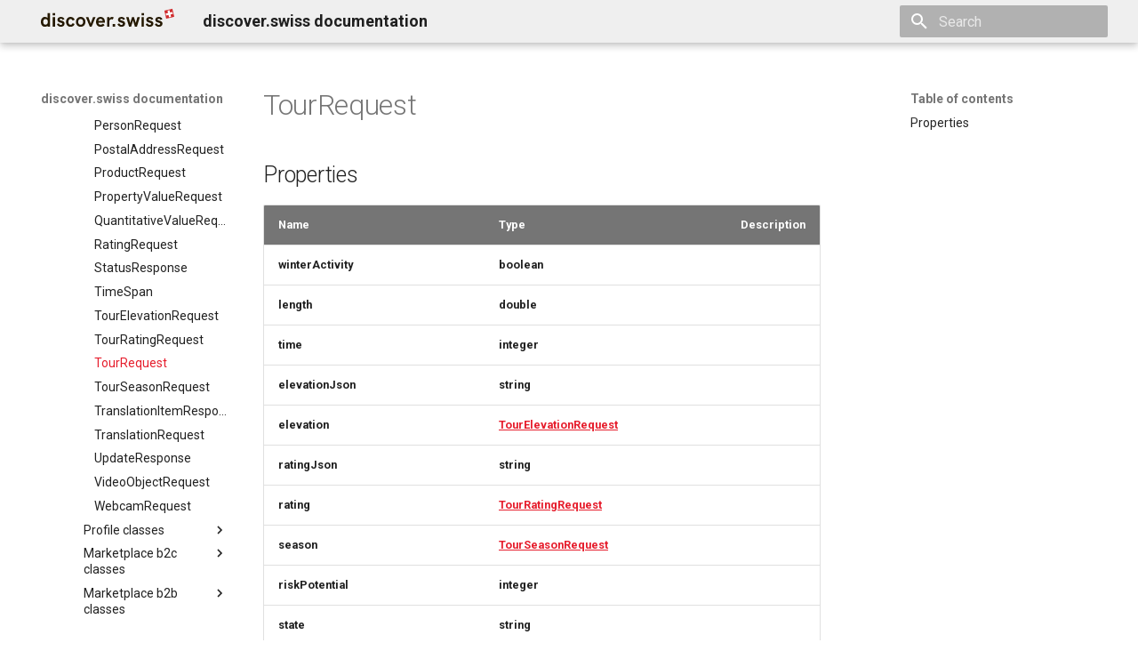

--- FILE ---
content_type: text/html
request_url: https://docs.discover.swiss/dev/reference/dataschema/definition/infocenter-update-classes/TourRequest/
body_size: 13737
content:

<!doctype html>
<html lang="en" class="no-js">
  <head>
    
      <meta charset="utf-8">
      <meta name="viewport" content="width=device-width,initial-scale=1">
      
        <meta name="description" content="This is the documentation of the platform of discover.swiss.">
      
      
        <meta name="author" content="Genossenschaft discover.swiss">
      
      
        <link rel="canonical" href="https://docs.discover.swiss/dev/reference/dataschema/definition/infocenter-update-classes/TourRequest/">
      
      
        <link rel="prev" href="../TourRatingRequest/">
      
      
        <link rel="next" href="../TourSeasonRequest/">
      
      
      <link rel="icon" href="../../../../../../img/favicon.ico">
      <meta name="generator" content="mkdocs-1.6.1, mkdocs-material-9.6.20">
    
    
      
        <title>TourRequest - discover.swiss documentation</title>
      
    
    
      <link rel="stylesheet" href="../../../../../../assets/stylesheets/main.e53b48f4.min.css">
      
      


    
    
      
    
    
      
        
        
        <link rel="preconnect" href="https://fonts.gstatic.com" crossorigin>
        <link rel="stylesheet" href="https://fonts.googleapis.com/css?family=Roboto:300,300i,400,400i,700,700i%7CRoboto+Mono:400,400i,700,700i&display=fallback">
        <style>:root{--md-text-font:"Roboto";--md-code-font:"Roboto Mono"}</style>
      
    
    
      <link rel="stylesheet" href="../../../../../../stylesheets/discoverswiss.css">
    
    <script>__md_scope=new URL("../../../../../..",location),__md_hash=e=>[...e].reduce(((e,_)=>(e<<5)-e+_.charCodeAt(0)),0),__md_get=(e,_=localStorage,t=__md_scope)=>JSON.parse(_.getItem(t.pathname+"."+e)),__md_set=(e,_,t=localStorage,a=__md_scope)=>{try{t.setItem(a.pathname+"."+e,JSON.stringify(_))}catch(e){}}</script>
    
      

    
    
    
  </head>
  
  
    <body dir="ltr">
  
    
    <input class="md-toggle" data-md-toggle="drawer" type="checkbox" id="__drawer" autocomplete="off">
    <input class="md-toggle" data-md-toggle="search" type="checkbox" id="__search" autocomplete="off">
    <label class="md-overlay" for="__drawer"></label>
    <div data-md-component="skip">
      
        
        <a href="#tourrequest" class="md-skip">
          Skip to content
        </a>
      
    </div>
    <div data-md-component="announce">
      
    </div>
    
    
      

  

<header class="md-header md-header--shadow" data-md-component="header">
  <nav class="md-header__inner md-grid" aria-label="Header">
    <a href="../../../../../.." title="discover.swiss documentation" class="md-header__button md-logo" aria-label="discover.swiss documentation" data-md-component="logo">
      
  <img src="../../../../../../img/logo.svg" alt="logo">

    </a>
    <label class="md-header__button md-icon" for="__drawer">
      
      <svg xmlns="http://www.w3.org/2000/svg" viewBox="0 0 24 24"><path d="M3 6h18v2H3zm0 5h18v2H3zm0 5h18v2H3z"/></svg>
    </label>
    <div class="md-header__title" data-md-component="header-title">
      <div class="md-header__ellipsis">
        <div class="md-header__topic">
          <span class="md-ellipsis">
            discover.swiss documentation
          </span>
        </div>
        <div class="md-header__topic" data-md-component="header-topic">
          <span class="md-ellipsis">
            
              TourRequest
            
          </span>
        </div>
      </div>
    </div>
    
    
      <script>var palette=__md_get("__palette");if(palette&&palette.color){if("(prefers-color-scheme)"===palette.color.media){var media=matchMedia("(prefers-color-scheme: light)"),input=document.querySelector(media.matches?"[data-md-color-media='(prefers-color-scheme: light)']":"[data-md-color-media='(prefers-color-scheme: dark)']");palette.color.media=input.getAttribute("data-md-color-media"),palette.color.scheme=input.getAttribute("data-md-color-scheme"),palette.color.primary=input.getAttribute("data-md-color-primary"),palette.color.accent=input.getAttribute("data-md-color-accent")}for(var[key,value]of Object.entries(palette.color))document.body.setAttribute("data-md-color-"+key,value)}</script>
    
    
    
      
      
        <label class="md-header__button md-icon" for="__search">
          
          <svg xmlns="http://www.w3.org/2000/svg" viewBox="0 0 24 24"><path d="M9.5 3A6.5 6.5 0 0 1 16 9.5c0 1.61-.59 3.09-1.56 4.23l.27.27h.79l5 5-1.5 1.5-5-5v-.79l-.27-.27A6.52 6.52 0 0 1 9.5 16 6.5 6.5 0 0 1 3 9.5 6.5 6.5 0 0 1 9.5 3m0 2C7 5 5 7 5 9.5S7 14 9.5 14 14 12 14 9.5 12 5 9.5 5"/></svg>
        </label>
        <div class="md-search" data-md-component="search" role="dialog">
  <label class="md-search__overlay" for="__search"></label>
  <div class="md-search__inner" role="search">
    <form class="md-search__form" name="search">
      <input type="text" class="md-search__input" name="query" aria-label="Search" placeholder="Search" autocapitalize="off" autocorrect="off" autocomplete="off" spellcheck="false" data-md-component="search-query" required>
      <label class="md-search__icon md-icon" for="__search">
        
        <svg xmlns="http://www.w3.org/2000/svg" viewBox="0 0 24 24"><path d="M9.5 3A6.5 6.5 0 0 1 16 9.5c0 1.61-.59 3.09-1.56 4.23l.27.27h.79l5 5-1.5 1.5-5-5v-.79l-.27-.27A6.52 6.52 0 0 1 9.5 16 6.5 6.5 0 0 1 3 9.5 6.5 6.5 0 0 1 9.5 3m0 2C7 5 5 7 5 9.5S7 14 9.5 14 14 12 14 9.5 12 5 9.5 5"/></svg>
        
        <svg xmlns="http://www.w3.org/2000/svg" viewBox="0 0 24 24"><path d="M20 11v2H8l5.5 5.5-1.42 1.42L4.16 12l7.92-7.92L13.5 5.5 8 11z"/></svg>
      </label>
      <nav class="md-search__options" aria-label="Search">
        
        <button type="reset" class="md-search__icon md-icon" title="Clear" aria-label="Clear" tabindex="-1">
          
          <svg xmlns="http://www.w3.org/2000/svg" viewBox="0 0 24 24"><path d="M19 6.41 17.59 5 12 10.59 6.41 5 5 6.41 10.59 12 5 17.59 6.41 19 12 13.41 17.59 19 19 17.59 13.41 12z"/></svg>
        </button>
      </nav>
      
    </form>
    <div class="md-search__output">
      <div class="md-search__scrollwrap" tabindex="0" data-md-scrollfix>
        <div class="md-search-result" data-md-component="search-result">
          <div class="md-search-result__meta">
            Initializing search
          </div>
          <ol class="md-search-result__list" role="presentation"></ol>
        </div>
      </div>
    </div>
  </div>
</div>
      
    
    
  </nav>
  
</header>
    
    <div class="md-container" data-md-component="container">
      
      
        
          
        
      
      <main class="md-main" data-md-component="main">
        <div class="md-main__inner md-grid">
          
            
              
              <div class="md-sidebar md-sidebar--primary" data-md-component="sidebar" data-md-type="navigation" >
                <div class="md-sidebar__scrollwrap">
                  <div class="md-sidebar__inner">
                    



<nav class="md-nav md-nav--primary" aria-label="Navigation" data-md-level="0">
  <label class="md-nav__title" for="__drawer">
    <a href="../../../../../.." title="discover.swiss documentation" class="md-nav__button md-logo" aria-label="discover.swiss documentation" data-md-component="logo">
      
  <img src="../../../../../../img/logo.svg" alt="logo">

    </a>
    discover.swiss documentation
  </label>
  
  <ul class="md-nav__list" data-md-scrollfix>
    
      
      
  
  
  
  
    <li class="md-nav__item">
      <a href="../../../../../.." class="md-nav__link">
        
  
  
  <span class="md-ellipsis">
    Welcome
    
  </span>
  

      </a>
    </li>
  

    
      
      
  
  
  
  
    
    
      
        
          
        
      
        
      
    
    
    
    
    <li class="md-nav__item md-nav__item--nested">
      
        
        
        <input class="md-nav__toggle md-toggle " type="checkbox" id="__nav_2" >
        
          
          <div class="md-nav__link md-nav__container">
            <a href="../../../../../../my/" class="md-nav__link ">
              
  
  
  <span class="md-ellipsis">
    My
    
  </span>
  

            </a>
            
              
              <label class="md-nav__link " for="__nav_2" id="__nav_2_label" tabindex="0">
                <span class="md-nav__icon md-icon"></span>
              </label>
            
          </div>
        
        <nav class="md-nav" data-md-level="1" aria-labelledby="__nav_2_label" aria-expanded="false">
          <label class="md-nav__title" for="__nav_2">
            <span class="md-nav__icon md-icon"></span>
            My
          </label>
          <ul class="md-nav__list" data-md-scrollfix>
            
              
            
              
                
  
  
  
  
    <li class="md-nav__item">
      <a href="../../../../../../my/delete-account/" class="md-nav__link">
        
  
  
  <span class="md-ellipsis">
    Benutzerkonto löschen
    
  </span>
  

      </a>
    </li>
  

              
            
          </ul>
        </nav>
      
    </li>
  

    
      
      
  
  
  
  
    
    
      
        
          
        
      
        
      
        
      
        
      
    
    
    
    
    <li class="md-nav__item md-nav__item--nested">
      
        
        
        <input class="md-nav__toggle md-toggle " type="checkbox" id="__nav_3" >
        
          
          <div class="md-nav__link md-nav__container">
            <a href="../../../../../../business/" class="md-nav__link ">
              
  
  
  <span class="md-ellipsis">
    Business
    
  </span>
  

            </a>
            
              
              <label class="md-nav__link " for="__nav_3" id="__nav_3_label" tabindex="0">
                <span class="md-nav__icon md-icon"></span>
              </label>
            
          </div>
        
        <nav class="md-nav" data-md-level="1" aria-labelledby="__nav_3_label" aria-expanded="false">
          <label class="md-nav__title" for="__nav_3">
            <span class="md-nav__icon md-icon"></span>
            Business
          </label>
          <ul class="md-nav__list" data-md-scrollfix>
            
              
            
              
                
  
  
  
  
    
    
      
        
          
        
      
        
      
        
      
        
      
        
      
        
      
    
    
    
    
    <li class="md-nav__item md-nav__item--nested">
      
        
        
        <input class="md-nav__toggle md-toggle " type="checkbox" id="__nav_3_2" >
        
          
          <div class="md-nav__link md-nav__container">
            <a href="../../../../../../business/Business-Service-Katalog/" class="md-nav__link ">
              
  
  
  <span class="md-ellipsis">
    Business Service Katalog
    
  </span>
  

            </a>
            
              
              <label class="md-nav__link " for="__nav_3_2" id="__nav_3_2_label" tabindex="0">
                <span class="md-nav__icon md-icon"></span>
              </label>
            
          </div>
        
        <nav class="md-nav" data-md-level="2" aria-labelledby="__nav_3_2_label" aria-expanded="false">
          <label class="md-nav__title" for="__nav_3_2">
            <span class="md-nav__icon md-icon"></span>
            Business Service Katalog
          </label>
          <ul class="md-nav__list" data-md-scrollfix>
            
              
            
              
                
  
  
  
  
    
    
      
        
          
        
      
        
      
        
      
        
      
        
      
        
      
        
      
        
      
    
    
    
    
    <li class="md-nav__item md-nav__item--nested">
      
        
        
        <input class="md-nav__toggle md-toggle " type="checkbox" id="__nav_3_2_2" >
        
          
          <div class="md-nav__link md-nav__container">
            <a href="../../../../../../business/Business-Service-Katalog/infocenter-services/" class="md-nav__link ">
              
  
  
  <span class="md-ellipsis">
    Infocenter services
    
  </span>
  

            </a>
            
              
              <label class="md-nav__link " for="__nav_3_2_2" id="__nav_3_2_2_label" tabindex="0">
                <span class="md-nav__icon md-icon"></span>
              </label>
            
          </div>
        
        <nav class="md-nav" data-md-level="3" aria-labelledby="__nav_3_2_2_label" aria-expanded="false">
          <label class="md-nav__title" for="__nav_3_2_2">
            <span class="md-nav__icon md-icon"></span>
            Infocenter services
          </label>
          <ul class="md-nav__list" data-md-scrollfix>
            
              
            
              
                
  
  
  
  
    <li class="md-nav__item">
      <a href="../../../../../../business/Business-Service-Katalog/infocenter-services/infocenter-notifications/" class="md-nav__link">
        
  
  
  <span class="md-ellipsis">
    Infocenter notifications
    
  </span>
  

      </a>
    </li>
  

              
            
              
                
  
  
  
  
    <li class="md-nav__item">
      <a href="../../../../../../business/Business-Service-Katalog/infocenter-services/infocenter-sommersport/" class="md-nav__link">
        
  
  
  <span class="md-ellipsis">
    Infocenter sommersport
    
  </span>
  

      </a>
    </li>
  

              
            
              
                
  
  
  
  
    <li class="md-nav__item">
      <a href="../../../../../../business/Business-Service-Katalog/infocenter-services/infocenter-wintersport/" class="md-nav__link">
        
  
  
  <span class="md-ellipsis">
    Infocenter wintersport
    
  </span>
  

      </a>
    </li>
  

              
            
              
                
  
  
  
  
    <li class="md-nav__item">
      <a href="../../../../../../business/Business-Service-Katalog/infocenter-services/infocenter-weather/" class="md-nav__link">
        
  
  
  <span class="md-ellipsis">
    Infocenter weather
    
  </span>
  

      </a>
    </li>
  

              
            
              
                
  
  
  
  
    <li class="md-nav__item">
      <a href="../../../../../../business/Business-Service-Katalog/infocenter-services/infocenter-open/" class="md-nav__link">
        
  
  
  <span class="md-ellipsis">
    Infocenter open
    
  </span>
  

      </a>
    </li>
  

              
            
              
                
  
  
  
  
    <li class="md-nav__item">
      <a href="../../../../../../business/Business-Service-Katalog/infocenter-services/infocenter-view/" class="md-nav__link">
        
  
  
  <span class="md-ellipsis">
    Infocenter view
    
  </span>
  

      </a>
    </li>
  

              
            
              
                
  
  
  
  
    <li class="md-nav__item">
      <a href="../../../../../../business/Business-Service-Katalog/infocenter-services/infocenter-personalization/" class="md-nav__link">
        
  
  
  <span class="md-ellipsis">
    Infocenter personalization
    
  </span>
  

      </a>
    </li>
  

              
            
          </ul>
        </nav>
      
    </li>
  

              
            
              
                
  
  
  
  
    <li class="md-nav__item">
      <a href="../../../../../../business/Business-Service-Katalog/marketplace-services/" class="md-nav__link">
        
  
  
  <span class="md-ellipsis">
    Marktplatz Services
    
  </span>
  

      </a>
    </li>
  

              
            
              
                
  
  
  
  
    <li class="md-nav__item">
      <a href="../../../../../../business/Business-Service-Katalog/profile-services/" class="md-nav__link">
        
  
  
  <span class="md-ellipsis">
    Profil Services
    
  </span>
  

      </a>
    </li>
  

              
            
              
                
  
  
  
  
    <li class="md-nav__item">
      <a href="../../../../../../business/Business-Service-Katalog/common-services/" class="md-nav__link">
        
  
  
  <span class="md-ellipsis">
    Allgemeine Services
    
  </span>
  

      </a>
    </li>
  

              
            
              
                
  
  
  
  
    <li class="md-nav__item">
      <a href="../../../../../../business/Business-Service-Katalog/data-classification/" class="md-nav__link">
        
  
  
  <span class="md-ellipsis">
    Data Classification
    
  </span>
  

      </a>
    </li>
  

              
            
          </ul>
        </nav>
      
    </li>
  

              
            
              
                
  
  
  
  
    
    
      
        
          
        
      
    
    
    
    
    <li class="md-nav__item md-nav__item--nested">
      
        
        
        <input class="md-nav__toggle md-toggle " type="checkbox" id="__nav_3_3" >
        
          
          <div class="md-nav__link md-nav__container">
            <a href="../../../../../../business/business-release-notes/" class="md-nav__link ">
              
  
  
  <span class="md-ellipsis">
    Business release notes
    
  </span>
  

            </a>
            
          </div>
        
        <nav class="md-nav" data-md-level="2" aria-labelledby="__nav_3_3_label" aria-expanded="false">
          <label class="md-nav__title" for="__nav_3_3">
            <span class="md-nav__icon md-icon"></span>
            Business release notes
          </label>
          <ul class="md-nav__list" data-md-scrollfix>
            
              
            
          </ul>
        </nav>
      
    </li>
  

              
            
              
                
  
  
  
  
    
    
      
        
          
        
      
        
      
        
      
        
      
        
      
        
      
        
      
        
      
    
    
    
    
    <li class="md-nav__item md-nav__item--nested">
      
        
        
        <input class="md-nav__toggle md-toggle " type="checkbox" id="__nav_3_4" >
        
          
          <div class="md-nav__link md-nav__container">
            <a href="../../../../../../business/Business-Support/" class="md-nav__link ">
              
  
  
  <span class="md-ellipsis">
    Business Support
    
  </span>
  

            </a>
            
              
              <label class="md-nav__link " for="__nav_3_4" id="__nav_3_4_label" tabindex="0">
                <span class="md-nav__icon md-icon"></span>
              </label>
            
          </div>
        
        <nav class="md-nav" data-md-level="2" aria-labelledby="__nav_3_4_label" aria-expanded="false">
          <label class="md-nav__title" for="__nav_3_4">
            <span class="md-nav__icon md-icon"></span>
            Business Support
          </label>
          <ul class="md-nav__list" data-md-scrollfix>
            
              
            
              
                
  
  
  
  
    <li class="md-nav__item">
      <a href="../../../../../../business/Business-Support/Contentdesk/" class="md-nav__link">
        
  
  
  <span class="md-ellipsis">
    Contentdesk.io
    
  </span>
  

      </a>
    </li>
  

              
            
              
                
  
  
  
  
    <li class="md-nav__item">
      <a href="../../../../../../business/Business-Support/ExperienceBank/" class="md-nav__link">
        
  
  
  <span class="md-ellipsis">
    ExperienceBank
    
  </span>
  

      </a>
    </li>
  

              
            
              
                
  
  
  
  
    <li class="md-nav__item">
      <a href="../../../../../../business/Business-Support/Tomas/" class="md-nav__link">
        
  
  
  <span class="md-ellipsis">
    Tomas
    
  </span>
  

      </a>
    </li>
  

              
            
              
                
  
  
  
  
    <li class="md-nav__item">
      <a href="../../../../../../business/Business-Support/Shopify/" class="md-nav__link">
        
  
  
  <span class="md-ellipsis">
    Shopify
    
  </span>
  

      </a>
    </li>
  

              
            
              
                
  
  
  
  
    <li class="md-nav__item">
      <a href="../../../../../../business/Business-Support/Guidle/" class="md-nav__link">
        
  
  
  <span class="md-ellipsis">
    Guidle
    
  </span>
  

      </a>
    </li>
  

              
            
              
                
  
  
  
  
    <li class="md-nav__item">
      <a href="../../../../../../business/Business-Support/TableReservation/" class="md-nav__link">
        
  
  
  <span class="md-ellipsis">
    Tischreservation
    
  </span>
  

      </a>
    </li>
  

              
            
              
                
  
  
  
  
    <li class="md-nav__item">
      <a href="../../../../../../business/Business-Support/SchweizMobil/" class="md-nav__link">
        
  
  
  <span class="md-ellipsis">
    SchweizMobil
    
  </span>
  

      </a>
    </li>
  

              
            
          </ul>
        </nav>
      
    </li>
  

              
            
          </ul>
        </nav>
      
    </li>
  

    
      
      
  
  
    
  
  
  
    
    
      
        
          
        
      
        
      
        
      
        
      
        
      
        
      
        
      
        
      
        
      
    
    
    
    
    <li class="md-nav__item md-nav__item--active md-nav__item--nested">
      
        
        
        <input class="md-nav__toggle md-toggle " type="checkbox" id="__nav_4" checked>
        
          
          <div class="md-nav__link md-nav__container">
            <a href="../../../../../" class="md-nav__link ">
              
  
  
  <span class="md-ellipsis">
    Dev
    
  </span>
  

            </a>
            
              
              <label class="md-nav__link " for="__nav_4" id="__nav_4_label" tabindex="0">
                <span class="md-nav__icon md-icon"></span>
              </label>
            
          </div>
        
        <nav class="md-nav" data-md-level="1" aria-labelledby="__nav_4_label" aria-expanded="true">
          <label class="md-nav__title" for="__nav_4">
            <span class="md-nav__icon md-icon"></span>
            Dev
          </label>
          <ul class="md-nav__list" data-md-scrollfix>
            
              
            
              
                
  
  
  
  
    
    
      
        
      
        
      
        
      
        
      
        
      
        
      
        
      
        
      
        
      
        
      
        
      
        
      
        
      
        
      
        
      
        
      
        
      
        
      
    
    
    
    
    <li class="md-nav__item md-nav__item--nested">
      
        
        
        <input class="md-nav__toggle md-toggle " type="checkbox" id="__nav_4_2" >
        
          
          <label class="md-nav__link" for="__nav_4_2" id="__nav_4_2_label" tabindex="0">
            
  
  
  <span class="md-ellipsis">
    Quickstarts
    
  </span>
  

            <span class="md-nav__icon md-icon"></span>
          </label>
        
        <nav class="md-nav" data-md-level="2" aria-labelledby="__nav_4_2_label" aria-expanded="false">
          <label class="md-nav__title" for="__nav_4_2">
            <span class="md-nav__icon md-icon"></span>
            Quickstarts
          </label>
          <ul class="md-nav__list" data-md-scrollfix>
            
              
                
  
  
  
  
    <li class="md-nav__item">
      <a href="../../../../../quickstarts/how-to-get-access/" class="md-nav__link">
        
  
  
  <span class="md-ellipsis">
    Get access to the API
    
  </span>
  

      </a>
    </li>
  

              
            
              
                
  
  
  
  
    <li class="md-nav__item">
      <a href="../../../../../quickstarts/how-to-query-infocenter/" class="md-nav__link">
        
  
  
  <span class="md-ellipsis">
    Work with the infocenter
    
  </span>
  

      </a>
    </li>
  

              
            
              
                
  
  
  
  
    <li class="md-nav__item">
      <a href="../../../../../quickstarts/how-to-query-infocenter-weather/" class="md-nav__link">
        
  
  
  <span class="md-ellipsis">
    Query the Infocenter for weather
    
  </span>
  

      </a>
    </li>
  

              
            
              
                
  
  
  
  
    <li class="md-nav__item">
      <a href="../../../../../quickstarts/how-to-work-with-infocenter-update/" class="md-nav__link">
        
  
  
  <span class="md-ellipsis">
    Work with the infocenter update
    
  </span>
  

      </a>
    </li>
  

              
            
              
                
  
  
  
  
    <li class="md-nav__item">
      <a href="../../../../../quickstarts/how-to-work-with-profile/" class="md-nav__link">
        
  
  
  <span class="md-ellipsis">
    Work with the profile
    
  </span>
  

      </a>
    </li>
  

              
            
              
                
  
  
  
  
    
    
      
        
      
        
      
        
      
        
      
        
      
        
      
        
      
        
      
        
      
        
      
    
    
    
    
    <li class="md-nav__item md-nav__item--nested">
      
        
        
        <input class="md-nav__toggle md-toggle " type="checkbox" id="__nav_4_2_6" >
        
          
          <label class="md-nav__link" for="__nav_4_2_6" id="__nav_4_2_6_label" tabindex="0">
            
  
  
  <span class="md-ellipsis">
    Work with B2C marketplace
    
  </span>
  

            <span class="md-nav__icon md-icon"></span>
          </label>
        
        <nav class="md-nav" data-md-level="3" aria-labelledby="__nav_4_2_6_label" aria-expanded="false">
          <label class="md-nav__title" for="__nav_4_2_6">
            <span class="md-nav__icon md-icon"></span>
            Work with B2C marketplace
          </label>
          <ul class="md-nav__list" data-md-scrollfix>
            
              
                
  
  
  
  
    <li class="md-nav__item">
      <a href="../../../../../quickstarts/how-to-work-with-marketplace-B2C/overview/" class="md-nav__link">
        
  
  
  <span class="md-ellipsis">
    Overview
    
  </span>
  

      </a>
    </li>
  

              
            
              
                
  
  
  
  
    <li class="md-nav__item">
      <a href="../../../../../quickstarts/how-to-work-with-marketplace-B2C/profile/" class="md-nav__link">
        
  
  
  <span class="md-ellipsis">
    Work with profile
    
  </span>
  

      </a>
    </li>
  

              
            
              
                
  
  
  
  
    
    
      
        
      
        
      
        
      
        
      
        
      
        
      
        
      
        
      
        
      
        
      
        
      
    
    
    
    
    <li class="md-nav__item md-nav__item--nested">
      
        
        
        <input class="md-nav__toggle md-toggle " type="checkbox" id="__nav_4_2_6_3" >
        
          
          <label class="md-nav__link" for="__nav_4_2_6_3" id="__nav_4_2_6_3_label" tabindex="0">
            
  
  
  <span class="md-ellipsis">
    Order manipulations
    
  </span>
  

            <span class="md-nav__icon md-icon"></span>
          </label>
        
        <nav class="md-nav" data-md-level="4" aria-labelledby="__nav_4_2_6_3_label" aria-expanded="false">
          <label class="md-nav__title" for="__nav_4_2_6_3">
            <span class="md-nav__icon md-icon"></span>
            Order manipulations
          </label>
          <ul class="md-nav__list" data-md-scrollfix>
            
              
                
  
  
  
  
    <li class="md-nav__item">
      <a href="../../../../../quickstarts/how-to-work-with-marketplace-B2C/order-manipulations/overview/" class="md-nav__link">
        
  
  
  <span class="md-ellipsis">
    Overview
    
  </span>
  

      </a>
    </li>
  

              
            
              
                
  
  
  
  
    <li class="md-nav__item">
      <a href="../../../../../quickstarts/how-to-work-with-marketplace-B2C/order-manipulations/offers/" class="md-nav__link">
        
  
  
  <span class="md-ellipsis">
    OfferBundles and offers
    
  </span>
  

      </a>
    </li>
  

              
            
              
                
  
  
  
  
    <li class="md-nav__item">
      <a href="../../../../../quickstarts/how-to-work-with-marketplace-B2C/order-manipulations/create-order/" class="md-nav__link">
        
  
  
  <span class="md-ellipsis">
    Create order
    
  </span>
  

      </a>
    </li>
  

              
            
              
                
  
  
  
  
    <li class="md-nav__item">
      <a href="../../../../../quickstarts/how-to-work-with-marketplace-B2C/order-manipulations/update-order/" class="md-nav__link">
        
  
  
  <span class="md-ellipsis">
    Update order
    
  </span>
  

      </a>
    </li>
  

              
            
              
                
  
  
  
  
    <li class="md-nav__item">
      <a href="../../../../../quickstarts/how-to-work-with-marketplace-B2C/order-manipulations/delete-order/" class="md-nav__link">
        
  
  
  <span class="md-ellipsis">
    Delete order
    
  </span>
  

      </a>
    </li>
  

              
            
              
                
  
  
  
  
    
    
      
        
      
        
      
        
      
        
      
        
      
        
      
    
    
    
    
    <li class="md-nav__item md-nav__item--nested">
      
        
        
        <input class="md-nav__toggle md-toggle " type="checkbox" id="__nav_4_2_6_3_6" >
        
          
          <label class="md-nav__link" for="__nav_4_2_6_3_6" id="__nav_4_2_6_3_6_label" tabindex="0">
            
  
  
  <span class="md-ellipsis">
    Order Item manipulations
    
  </span>
  

            <span class="md-nav__icon md-icon"></span>
          </label>
        
        <nav class="md-nav" data-md-level="5" aria-labelledby="__nav_4_2_6_3_6_label" aria-expanded="false">
          <label class="md-nav__title" for="__nav_4_2_6_3_6">
            <span class="md-nav__icon md-icon"></span>
            Order Item manipulations
          </label>
          <ul class="md-nav__list" data-md-scrollfix>
            
              
                
  
  
  
  
    <li class="md-nav__item">
      <a href="../../../../../quickstarts/how-to-work-with-marketplace-B2C/order-manipulations/order-item-manipulations/overview/" class="md-nav__link">
        
  
  
  <span class="md-ellipsis">
    Overview
    
  </span>
  

      </a>
    </li>
  

              
            
              
                
  
  
  
  
    <li class="md-nav__item">
      <a href="../../../../../quickstarts/how-to-work-with-marketplace-B2C/order-manipulations/order-item-manipulations/create-order-item/" class="md-nav__link">
        
  
  
  <span class="md-ellipsis">
    Add order item
    
  </span>
  

      </a>
    </li>
  

              
            
              
                
  
  
  
  
    <li class="md-nav__item">
      <a href="../../../../../quickstarts/how-to-work-with-marketplace-B2C/order-manipulations/order-item-manipulations/create-insurance-order-item/" class="md-nav__link">
        
  
  
  <span class="md-ellipsis">
    Add insurance order item
    
  </span>
  

      </a>
    </li>
  

              
            
              
                
  
  
  
  
    <li class="md-nav__item">
      <a href="../../../../../quickstarts/how-to-work-with-marketplace-B2C/order-manipulations/order-item-manipulations/update-order-item/" class="md-nav__link">
        
  
  
  <span class="md-ellipsis">
    Update order item
    
  </span>
  

      </a>
    </li>
  

              
            
              
                
  
  
  
  
    <li class="md-nav__item">
      <a href="../../../../../quickstarts/how-to-work-with-marketplace-B2C/order-manipulations/order-item-manipulations/delete-order-item/" class="md-nav__link">
        
  
  
  <span class="md-ellipsis">
    Delete order item
    
  </span>
  

      </a>
    </li>
  

              
            
              
                
  
  
  
  
    <li class="md-nav__item">
      <a href="../../../../../quickstarts/how-to-work-with-marketplace-B2C/order-manipulations/order-item-manipulations/batch-order-items-update/" class="md-nav__link">
        
  
  
  <span class="md-ellipsis">
    Batch order item update
    
  </span>
  

      </a>
    </li>
  

              
            
          </ul>
        </nav>
      
    </li>
  

              
            
              
                
  
  
  
  
    <li class="md-nav__item">
      <a href="../../../../../quickstarts/how-to-work-with-marketplace-B2C/order-manipulations/additional-properties-manipulations/" class="md-nav__link">
        
  
  
  <span class="md-ellipsis">
    Additional properties manipulations
    
  </span>
  

      </a>
    </li>
  

              
            
              
                
  
  
  
  
    <li class="md-nav__item">
      <a href="../../../../../quickstarts/how-to-work-with-marketplace-B2C/order-manipulations/place-order/" class="md-nav__link">
        
  
  
  <span class="md-ellipsis">
    Place order
    
  </span>
  

      </a>
    </li>
  

              
            
              
                
  
  
  
  
    <li class="md-nav__item">
      <a href="../../../../../quickstarts/how-to-work-with-marketplace-B2C/order-manipulations/expiration/" class="md-nav__link">
        
  
  
  <span class="md-ellipsis">
    Order expiration
    
  </span>
  

      </a>
    </li>
  

              
            
              
                
  
  
  
  
    <li class="md-nav__item">
      <a href="../../../../../quickstarts/how-to-work-with-marketplace-B2C/order-manipulations/init-customer-update-in-order/" class="md-nav__link">
        
  
  
  <span class="md-ellipsis">
    Init customer update
    
  </span>
  

      </a>
    </li>
  

              
            
              
                
  
  
  
  
    <li class="md-nav__item">
      <a href="../../../../../quickstarts/how-to-work-with-marketplace-B2C/order-manipulations/terms/" class="md-nav__link">
        
  
  
  <span class="md-ellipsis">
    Terms and conditions
    
  </span>
  

      </a>
    </li>
  

              
            
          </ul>
        </nav>
      
    </li>
  

              
            
              
                
  
  
  
  
    <li class="md-nav__item">
      <a href="../../../../../quickstarts/how-to-work-with-marketplace-B2C/card-validation/" class="md-nav__link">
        
  
  
  <span class="md-ellipsis">
    Keycard Validation
    
  </span>
  

      </a>
    </li>
  

              
            
              
                
  
  
  
  
    <li class="md-nav__item">
      <a href="../../../../../quickstarts/how-to-work-with-marketplace-B2C/delivery-modes/" class="md-nav__link">
        
  
  
  <span class="md-ellipsis">
    Delivery modes and methods
    
  </span>
  

      </a>
    </li>
  

              
            
              
                
  
  
  
  
    <li class="md-nav__item">
      <a href="../../../../../quickstarts/how-to-work-with-marketplace-B2C/vouchers/" class="md-nav__link">
        
  
  
  <span class="md-ellipsis">
    Vouchers
    
  </span>
  

      </a>
    </li>
  

              
            
              
                
  
  
  
  
    <li class="md-nav__item">
      <a href="../../../../../quickstarts/how-to-work-with-marketplace-B2C/payment/" class="md-nav__link">
        
  
  
  <span class="md-ellipsis">
    Payment
    
  </span>
  

      </a>
    </li>
  

              
            
              
                
  
  
  
  
    <li class="md-nav__item">
      <a href="../../../../../quickstarts/how-to-work-with-marketplace-B2C/fulfillment/" class="md-nav__link">
        
  
  
  <span class="md-ellipsis">
    Fulfillment
    
  </span>
  

      </a>
    </li>
  

              
            
              
                
  
  
  
  
    <li class="md-nav__item">
      <a href="../../../../../quickstarts/how-to-work-with-marketplace-B2C/tickets/" class="md-nav__link">
        
  
  
  <span class="md-ellipsis">
    Tickets
    
  </span>
  

      </a>
    </li>
  

              
            
              
                
  
  
  
  
    <li class="md-nav__item">
      <a href="../../../../../quickstarts/how-to-work-with-marketplace-B2C/errors/" class="md-nav__link">
        
  
  
  <span class="md-ellipsis">
    Errors
    
  </span>
  

      </a>
    </li>
  

              
            
          </ul>
        </nav>
      
    </li>
  

              
            
              
                
  
  
  
  
    
    
      
        
      
        
      
        
      
        
      
        
      
        
      
        
      
        
      
    
    
    
    
    <li class="md-nav__item md-nav__item--nested">
      
        
        
        <input class="md-nav__toggle md-toggle " type="checkbox" id="__nav_4_2_7" >
        
          
          <label class="md-nav__link" for="__nav_4_2_7" id="__nav_4_2_7_label" tabindex="0">
            
  
  
  <span class="md-ellipsis">
    Work with B2B marketplace
    
  </span>
  

            <span class="md-nav__icon md-icon"></span>
          </label>
        
        <nav class="md-nav" data-md-level="3" aria-labelledby="__nav_4_2_7_label" aria-expanded="false">
          <label class="md-nav__title" for="__nav_4_2_7">
            <span class="md-nav__icon md-icon"></span>
            Work with B2B marketplace
          </label>
          <ul class="md-nav__list" data-md-scrollfix>
            
              
                
  
  
  
  
    <li class="md-nav__item">
      <a href="../../../../../quickstarts/how-to-work-with-marketplace-B2B/overview/" class="md-nav__link">
        
  
  
  <span class="md-ellipsis">
    Overview
    
  </span>
  

      </a>
    </li>
  

              
            
              
                
  
  
  
  
    <li class="md-nav__item">
      <a href="../../../../../quickstarts/how-to-work-with-marketplace-B2B/profile/" class="md-nav__link">
        
  
  
  <span class="md-ellipsis">
    Work with profile
    
  </span>
  

      </a>
    </li>
  

              
            
              
                
  
  
  
  
    
    
      
        
      
        
      
        
      
        
      
        
      
        
      
        
      
        
      
        
      
        
      
        
      
    
    
    
    
    <li class="md-nav__item md-nav__item--nested">
      
        
        
        <input class="md-nav__toggle md-toggle " type="checkbox" id="__nav_4_2_7_3" >
        
          
          <label class="md-nav__link" for="__nav_4_2_7_3" id="__nav_4_2_7_3_label" tabindex="0">
            
  
  
  <span class="md-ellipsis">
    Order manipulations
    
  </span>
  

            <span class="md-nav__icon md-icon"></span>
          </label>
        
        <nav class="md-nav" data-md-level="4" aria-labelledby="__nav_4_2_7_3_label" aria-expanded="false">
          <label class="md-nav__title" for="__nav_4_2_7_3">
            <span class="md-nav__icon md-icon"></span>
            Order manipulations
          </label>
          <ul class="md-nav__list" data-md-scrollfix>
            
              
                
  
  
  
  
    <li class="md-nav__item">
      <a href="../../../../../quickstarts/how-to-work-with-marketplace-B2B/order-manipulations/overview/" class="md-nav__link">
        
  
  
  <span class="md-ellipsis">
    Overview
    
  </span>
  

      </a>
    </li>
  

              
            
              
                
  
  
  
  
    <li class="md-nav__item">
      <a href="../../../../../quickstarts/how-to-work-with-marketplace-B2B/order-manipulations/offers/" class="md-nav__link">
        
  
  
  <span class="md-ellipsis">
    OfferBundles and offers
    
  </span>
  

      </a>
    </li>
  

              
            
              
                
  
  
  
  
    <li class="md-nav__item">
      <a href="../../../../../quickstarts/how-to-work-with-marketplace-B2B/order-manipulations/create-order/" class="md-nav__link">
        
  
  
  <span class="md-ellipsis">
    Create order
    
  </span>
  

      </a>
    </li>
  

              
            
              
                
  
  
  
  
    <li class="md-nav__item">
      <a href="../../../../../quickstarts/how-to-work-with-marketplace-B2B/order-manipulations/update-order/" class="md-nav__link">
        
  
  
  <span class="md-ellipsis">
    Update order
    
  </span>
  

      </a>
    </li>
  

              
            
              
                
  
  
  
  
    <li class="md-nav__item">
      <a href="../../../../../quickstarts/how-to-work-with-marketplace-B2B/order-manipulations/delete-order/" class="md-nav__link">
        
  
  
  <span class="md-ellipsis">
    Delete order
    
  </span>
  

      </a>
    </li>
  

              
            
              
                
  
  
  
  
    
    
      
        
      
        
      
        
      
        
      
        
      
        
      
    
    
    
    
    <li class="md-nav__item md-nav__item--nested">
      
        
        
        <input class="md-nav__toggle md-toggle " type="checkbox" id="__nav_4_2_7_3_6" >
        
          
          <label class="md-nav__link" for="__nav_4_2_7_3_6" id="__nav_4_2_7_3_6_label" tabindex="0">
            
  
  
  <span class="md-ellipsis">
    Order Item manipulations
    
  </span>
  

            <span class="md-nav__icon md-icon"></span>
          </label>
        
        <nav class="md-nav" data-md-level="5" aria-labelledby="__nav_4_2_7_3_6_label" aria-expanded="false">
          <label class="md-nav__title" for="__nav_4_2_7_3_6">
            <span class="md-nav__icon md-icon"></span>
            Order Item manipulations
          </label>
          <ul class="md-nav__list" data-md-scrollfix>
            
              
                
  
  
  
  
    <li class="md-nav__item">
      <a href="../../../../../quickstarts/how-to-work-with-marketplace-B2B/order-manipulations/order-item-manipulations/overview/" class="md-nav__link">
        
  
  
  <span class="md-ellipsis">
    Overview
    
  </span>
  

      </a>
    </li>
  

              
            
              
                
  
  
  
  
    <li class="md-nav__item">
      <a href="../../../../../quickstarts/how-to-work-with-marketplace-B2B/order-manipulations/order-item-manipulations/create-order-item/" class="md-nav__link">
        
  
  
  <span class="md-ellipsis">
    Add order item
    
  </span>
  

      </a>
    </li>
  

              
            
              
                
  
  
  
  
    <li class="md-nav__item">
      <a href="../../../../../quickstarts/how-to-work-with-marketplace-B2B/order-manipulations/order-item-manipulations/create-insurance-order-item/" class="md-nav__link">
        
  
  
  <span class="md-ellipsis">
    Add insurance order item
    
  </span>
  

      </a>
    </li>
  

              
            
              
                
  
  
  
  
    <li class="md-nav__item">
      <a href="../../../../../quickstarts/how-to-work-with-marketplace-B2B/order-manipulations/order-item-manipulations/update-order-item/" class="md-nav__link">
        
  
  
  <span class="md-ellipsis">
    Update order item
    
  </span>
  

      </a>
    </li>
  

              
            
              
                
  
  
  
  
    <li class="md-nav__item">
      <a href="../../../../../quickstarts/how-to-work-with-marketplace-B2B/order-manipulations/order-item-manipulations/delete-order-item/" class="md-nav__link">
        
  
  
  <span class="md-ellipsis">
    Delete order item
    
  </span>
  

      </a>
    </li>
  

              
            
              
                
  
  
  
  
    <li class="md-nav__item">
      <a href="../../../../../quickstarts/how-to-work-with-marketplace-B2B/order-manipulations/order-item-manipulations/batch-order-items-update/" class="md-nav__link">
        
  
  
  <span class="md-ellipsis">
    Add order item
    
  </span>
  

      </a>
    </li>
  

              
            
          </ul>
        </nav>
      
    </li>
  

              
            
              
                
  
  
  
  
    <li class="md-nav__item">
      <a href="../../../../../quickstarts/how-to-work-with-marketplace-B2B/order-manipulations/additional-properties-manipulations/" class="md-nav__link">
        
  
  
  <span class="md-ellipsis">
    Additional properties manipulations
    
  </span>
  

      </a>
    </li>
  

              
            
              
                
  
  
  
  
    <li class="md-nav__item">
      <a href="../../../../../quickstarts/how-to-work-with-marketplace-B2B/order-manipulations/place-order/" class="md-nav__link">
        
  
  
  <span class="md-ellipsis">
    Place order
    
  </span>
  

      </a>
    </li>
  

              
            
              
                
  
  
  
  
    <li class="md-nav__item">
      <a href="../../../../../quickstarts/how-to-work-with-marketplace-B2B/order-manipulations/expiration/" class="md-nav__link">
        
  
  
  <span class="md-ellipsis">
    Order expiration
    
  </span>
  

      </a>
    </li>
  

              
            
              
                
  
  
  
  
    <li class="md-nav__item">
      <a href="../../../../../quickstarts/how-to-work-with-marketplace-B2B/order-manipulations/terms/" class="md-nav__link">
        
  
  
  <span class="md-ellipsis">
    Terms and conditions
    
  </span>
  

      </a>
    </li>
  

              
            
              
                
  
  
  
  
    <li class="md-nav__item">
      <a href="../../../../../quickstarts/how-to-work-with-marketplace-B2B/order-manipulations/cancel-order/" class="md-nav__link">
        
  
  
  <span class="md-ellipsis">
    Cancel order
    
  </span>
  

      </a>
    </li>
  

              
            
          </ul>
        </nav>
      
    </li>
  

              
            
              
                
  
  
  
  
    <li class="md-nav__item">
      <a href="../../../../../quickstarts/how-to-work-with-marketplace-B2B/delivery-modes/" class="md-nav__link">
        
  
  
  <span class="md-ellipsis">
    Delivery modes and methods
    
  </span>
  

      </a>
    </li>
  

              
            
              
                
  
  
  
  
    <li class="md-nav__item">
      <a href="../../../../../quickstarts/how-to-work-with-marketplace-B2B/payment/" class="md-nav__link">
        
  
  
  <span class="md-ellipsis">
    Payment
    
  </span>
  

      </a>
    </li>
  

              
            
              
                
  
  
  
  
    <li class="md-nav__item">
      <a href="../../../../../quickstarts/how-to-work-with-marketplace-B2B/fulfillment/" class="md-nav__link">
        
  
  
  <span class="md-ellipsis">
    Fulfillment
    
  </span>
  

      </a>
    </li>
  

              
            
              
                
  
  
  
  
    <li class="md-nav__item">
      <a href="../../../../../quickstarts/how-to-work-with-marketplace-B2B/tickets/" class="md-nav__link">
        
  
  
  <span class="md-ellipsis">
    Tickets
    
  </span>
  

      </a>
    </li>
  

              
            
              
                
  
  
  
  
    <li class="md-nav__item">
      <a href="../../../../../quickstarts/how-to-work-with-marketplace-B2B/errors/" class="md-nav__link">
        
  
  
  <span class="md-ellipsis">
    Errors
    
  </span>
  

      </a>
    </li>
  

              
            
          </ul>
        </nav>
      
    </li>
  

              
            
              
                
  
  
  
  
    
    
      
        
      
    
    
    
    
    <li class="md-nav__item md-nav__item--nested">
      
        
        
        <input class="md-nav__toggle md-toggle " type="checkbox" id="__nav_4_2_8" >
        
          
          <label class="md-nav__link" for="__nav_4_2_8" id="__nav_4_2_8_label" tabindex="0">
            
  
  
  <span class="md-ellipsis">
    Specific order information by Partner
    
  </span>
  

            <span class="md-nav__icon md-icon"></span>
          </label>
        
        <nav class="md-nav" data-md-level="3" aria-labelledby="__nav_4_2_8_label" aria-expanded="false">
          <label class="md-nav__title" for="__nav_4_2_8">
            <span class="md-nav__icon md-icon"></span>
            Specific order information by Partner
          </label>
          <ul class="md-nav__list" data-md-scrollfix>
            
              
                
  
  
  
  
    <li class="md-nav__item">
      <a href="../../../../../quickstarts/features-of-ordering-of-partner-products/ordering-of-experiencebank-product/" class="md-nav__link">
        
  
  
  <span class="md-ellipsis">
    Ordering of experiencebank product
    
  </span>
  

      </a>
    </li>
  

              
            
          </ul>
        </nav>
      
    </li>
  

              
            
              
                
  
  
  
  
    
    
      
        
      
        
      
        
      
        
      
        
      
        
      
        
      
        
      
        
      
    
    
    
    
    <li class="md-nav__item md-nav__item--nested">
      
        
        
        <input class="md-nav__toggle md-toggle " type="checkbox" id="__nav_4_2_9" >
        
          
          <label class="md-nav__link" for="__nav_4_2_9" id="__nav_4_2_9_label" tabindex="0">
            
  
  
  <span class="md-ellipsis">
    Work with the search
    
  </span>
  

            <span class="md-nav__icon md-icon"></span>
          </label>
        
        <nav class="md-nav" data-md-level="3" aria-labelledby="__nav_4_2_9_label" aria-expanded="false">
          <label class="md-nav__title" for="__nav_4_2_9">
            <span class="md-nav__icon md-icon"></span>
            Work with the search
          </label>
          <ul class="md-nav__list" data-md-scrollfix>
            
              
                
  
  
  
  
    <li class="md-nav__item">
      <a href="../../../../../quickstarts/how-to-work-with-search-service/overview/" class="md-nav__link">
        
  
  
  <span class="md-ellipsis">
    Overview
    
  </span>
  

      </a>
    </li>
  

              
            
              
                
  
  
  
  
    <li class="md-nav__item">
      <a href="../../../../../quickstarts/how-to-work-with-search-service/searching/" class="md-nav__link">
        
  
  
  <span class="md-ellipsis">
    Searching
    
  </span>
  

      </a>
    </li>
  

              
            
              
                
  
  
  
  
    <li class="md-nav__item">
      <a href="../../../../../quickstarts/how-to-work-with-search-service/filtering/" class="md-nav__link">
        
  
  
  <span class="md-ellipsis">
    Filtering
    
  </span>
  

      </a>
    </li>
  

              
            
              
                
  
  
  
  
    <li class="md-nav__item">
      <a href="../../../../../quickstarts/how-to-work-with-search-service/facets/" class="md-nav__link">
        
  
  
  <span class="md-ellipsis">
    Facets
    
  </span>
  

      </a>
    </li>
  

              
            
              
                
  
  
  
  
    <li class="md-nav__item">
      <a href="../../../../../quickstarts/how-to-work-with-search-service/selecting/" class="md-nav__link">
        
  
  
  <span class="md-ellipsis">
    Selecting fields
    
  </span>
  

      </a>
    </li>
  

              
            
              
                
  
  
  
  
    <li class="md-nav__item">
      <a href="../../../../../quickstarts/how-to-work-with-search-service/availabilities/" class="md-nav__link">
        
  
  
  <span class="md-ellipsis">
    Search with availabilities
    
  </span>
  

      </a>
    </li>
  

              
            
              
                
  
  
  
  
    <li class="md-nav__item">
      <a href="../../../../../quickstarts/how-to-work-with-search-service/filtering-by-availability/" class="md-nav__link">
        
  
  
  <span class="md-ellipsis">
    Filtering by availability
    
  </span>
  

      </a>
    </li>
  

              
            
              
                
  
  
  
  
    <li class="md-nav__item">
      <a href="../../../../../quickstarts/how-to-work-with-search-service/view/" class="md-nav__link">
        
  
  
  <span class="md-ellipsis">
    Search view
    
  </span>
  

      </a>
    </li>
  

              
            
              
                
  
  
  
  
    <li class="md-nav__item">
      <a href="../../../../../quickstarts/how-to-work-with-search-service/search-schema/" class="md-nav__link">
        
  
  
  <span class="md-ellipsis">
    Search schema
    
  </span>
  

      </a>
    </li>
  

              
            
          </ul>
        </nav>
      
    </li>
  

              
            
              
                
  
  
  
  
    <li class="md-nav__item">
      <a href="../../../../../quickstarts/how-to-make-table-reservation/" class="md-nav__link">
        
  
  
  <span class="md-ellipsis">
    Table reservation
    
  </span>
  

      </a>
    </li>
  

              
            
              
                
  
  
  
  
    <li class="md-nav__item">
      <a href="../../../../../quickstarts/how-to-work-with-mediaservice/" class="md-nav__link">
        
  
  
  <span class="md-ellipsis">
    Work with the Mediaservice
    
  </span>
  

      </a>
    </li>
  

              
            
              
                
  
  
  
  
    <li class="md-nav__item">
      <a href="../../../../../quickstarts/how-to-deal-with-consent/" class="md-nav__link">
        
  
  
  <span class="md-ellipsis">
    Deal with consent
    
  </span>
  

      </a>
    </li>
  

              
            
              
                
  
  
  
  
    <li class="md-nav__item">
      <a href="../../../../../quickstarts/how-to-call-azure-b2c/" class="md-nav__link">
        
  
  
  <span class="md-ellipsis">
    Call Azure Active Directory B2C
    
  </span>
  

      </a>
    </li>
  

              
            
              
                
  
  
  
  
    <li class="md-nav__item">
      <a href="../../../../../quickstarts/how-to-work-with-checkout-component/" class="md-nav__link">
        
  
  
  <span class="md-ellipsis">
    How to work with checkout components
    
  </span>
  

      </a>
    </li>
  

              
            
              
                
  
  
  
  
    <li class="md-nav__item">
      <a href="../../../../../quickstarts/how-to-query-infocenter-pdf/" class="md-nav__link">
        
  
  
  <span class="md-ellipsis">
    Query pdf in the infocenter
    
  </span>
  

      </a>
    </li>
  

              
            
              
                
  
  
  
  
    <li class="md-nav__item">
      <a href="../../../../../quickstarts/how-to-work-with-accommodatahub/" class="md-nav__link">
        
  
  
  <span class="md-ellipsis">
    How to get the data from the AccommoDataHub
    
  </span>
  

      </a>
    </li>
  

              
            
              
                
  
  
  
  
    <li class="md-nav__item">
      <a href="../../../../../quickstarts/how-to-work-with-skitickets/" class="md-nav__link">
        
  
  
  <span class="md-ellipsis">
    How to order ski tickets
    
  </span>
  

      </a>
    </li>
  

              
            
              
                
  
  
  
  
    <li class="md-nav__item">
      <a href="../../../../../quickstarts/how-to-work-with-skiresort/" class="md-nav__link">
        
  
  
  <span class="md-ellipsis">
    How to work with ski resorts
    
  </span>
  

      </a>
    </li>
  

              
            
          </ul>
        </nav>
      
    </li>
  

              
            
              
                
  
  
  
  
    
    
      
        
      
        
      
    
    
    
    
    <li class="md-nav__item md-nav__item--nested">
      
        
        
        <input class="md-nav__toggle md-toggle " type="checkbox" id="__nav_4_3" >
        
          
          <label class="md-nav__link" for="__nav_4_3" id="__nav_4_3_label" tabindex="0">
            
  
  
  <span class="md-ellipsis">
    How-tos
    
  </span>
  

            <span class="md-nav__icon md-icon"></span>
          </label>
        
        <nav class="md-nav" data-md-level="2" aria-labelledby="__nav_4_3_label" aria-expanded="false">
          <label class="md-nav__title" for="__nav_4_3">
            <span class="md-nav__icon md-icon"></span>
            How-tos
          </label>
          <ul class="md-nav__list" data-md-scrollfix>
            
              
                
  
  
  
  
    <li class="md-nav__item">
      <a href="../../../../../how-tos/how-to-work-with-profileimage/" class="md-nav__link">
        
  
  
  <span class="md-ellipsis">
    How-to work with profile images
    
  </span>
  

      </a>
    </li>
  

              
            
              
                
  
  
  
  
    <li class="md-nav__item">
      <a href="../../../../../how-tos/how-to-find-connected-objects/" class="md-nav__link">
        
  
  
  <span class="md-ellipsis">
    How-to find connected objects
    
  </span>
  

      </a>
    </li>
  

              
            
          </ul>
        </nav>
      
    </li>
  

              
            
              
                
  
  
  
  
    
    
      
        
      
        
      
        
      
        
      
        
      
        
      
        
      
        
      
        
      
        
      
        
      
        
      
        
      
        
      
        
      
    
    
    
    
    <li class="md-nav__item md-nav__item--nested">
      
        
        
        <input class="md-nav__toggle md-toggle " type="checkbox" id="__nav_4_4" >
        
          
          <label class="md-nav__link" for="__nav_4_4" id="__nav_4_4_label" tabindex="0">
            
  
  
  <span class="md-ellipsis">
    Concepts
    
  </span>
  

            <span class="md-nav__icon md-icon"></span>
          </label>
        
        <nav class="md-nav" data-md-level="2" aria-labelledby="__nav_4_4_label" aria-expanded="false">
          <label class="md-nav__title" for="__nav_4_4">
            <span class="md-nav__icon md-icon"></span>
            Concepts
          </label>
          <ul class="md-nav__list" data-md-scrollfix>
            
              
                
  
  
  
  
    
    
      
        
      
        
      
        
      
    
    
    
    
    <li class="md-nav__item md-nav__item--nested">
      
        
        
        <input class="md-nav__toggle md-toggle " type="checkbox" id="__nav_4_4_1" >
        
          
          <label class="md-nav__link" for="__nav_4_4_1" id="__nav_4_4_1_label" tabindex="0">
            
  
  
  <span class="md-ellipsis">
    Infocenter
    
  </span>
  

            <span class="md-nav__icon md-icon"></span>
          </label>
        
        <nav class="md-nav" data-md-level="3" aria-labelledby="__nav_4_4_1_label" aria-expanded="false">
          <label class="md-nav__title" for="__nav_4_4_1">
            <span class="md-nav__icon md-icon"></span>
            Infocenter
          </label>
          <ul class="md-nav__list" data-md-scrollfix>
            
              
                
  
  
  
  
    <li class="md-nav__item">
      <a href="../../../../../concepts/infocenter/view/" class="md-nav__link">
        
  
  
  <span class="md-ellipsis">
    Infocenter Views
    
  </span>
  

      </a>
    </li>
  

              
            
              
                
  
  
  
  
    <li class="md-nav__item">
      <a href="../../../../../concepts/infocenter/personalization/" class="md-nav__link">
        
  
  
  <span class="md-ellipsis">
    Personalized Search
    
  </span>
  

      </a>
    </li>
  

              
            
              
                
  
  
  
  
    <li class="md-nav__item">
      <a href="../../../../../concepts/infocenter/seasonality/" class="md-nav__link">
        
  
  
  <span class="md-ellipsis">
    Seasonality
    
  </span>
  

      </a>
    </li>
  

              
            
          </ul>
        </nav>
      
    </li>
  

              
            
              
                
  
  
  
  
    
    
      
        
      
        
      
        
      
        
      
    
    
    
    
    <li class="md-nav__item md-nav__item--nested">
      
        
        
        <input class="md-nav__toggle md-toggle " type="checkbox" id="__nav_4_4_2" >
        
          
          <label class="md-nav__link" for="__nav_4_4_2" id="__nav_4_4_2_label" tabindex="0">
            
  
  
  <span class="md-ellipsis">
    Profile
    
  </span>
  

            <span class="md-nav__icon md-icon"></span>
          </label>
        
        <nav class="md-nav" data-md-level="3" aria-labelledby="__nav_4_4_2_label" aria-expanded="false">
          <label class="md-nav__title" for="__nav_4_4_2">
            <span class="md-nav__icon md-icon"></span>
            Profile
          </label>
          <ul class="md-nav__list" data-md-scrollfix>
            
              
                
  
  
  
  
    <li class="md-nav__item">
      <a href="../../../../../concepts/profile/party/" class="md-nav__link">
        
  
  
  <span class="md-ellipsis">
    Party and Traveler Handling
    
  </span>
  

      </a>
    </li>
  

              
            
              
                
  
  
  
  
    <li class="md-nav__item">
      <a href="../../../../../concepts/profile/address/" class="md-nav__link">
        
  
  
  <span class="md-ellipsis">
    Address Handling
    
  </span>
  

      </a>
    </li>
  

              
            
              
                
  
  
  
  
    <li class="md-nav__item">
      <a href="../../../../../concepts/profile/profile-notifications/" class="md-nav__link">
        
  
  
  <span class="md-ellipsis">
    Profile notifications
    
  </span>
  

      </a>
    </li>
  

              
            
              
                
  
  
  
  
    <li class="md-nav__item">
      <a href="../../../../../concepts/profile/profiledata-sharing/" class="md-nav__link">
        
  
  
  <span class="md-ellipsis">
    Profile data sharing
    
  </span>
  

      </a>
    </li>
  

              
            
          </ul>
        </nav>
      
    </li>
  

              
            
              
                
  
  
  
  
    
    
      
        
      
        
      
        
      
        
      
        
      
        
      
    
    
    
    
    <li class="md-nav__item md-nav__item--nested">
      
        
        
        <input class="md-nav__toggle md-toggle " type="checkbox" id="__nav_4_4_3" >
        
          
          <label class="md-nav__link" for="__nav_4_4_3" id="__nav_4_4_3_label" tabindex="0">
            
  
  
  <span class="md-ellipsis">
    Marketplace
    
  </span>
  

            <span class="md-nav__icon md-icon"></span>
          </label>
        
        <nav class="md-nav" data-md-level="3" aria-labelledby="__nav_4_4_3_label" aria-expanded="false">
          <label class="md-nav__title" for="__nav_4_4_3">
            <span class="md-nav__icon md-icon"></span>
            Marketplace
          </label>
          <ul class="md-nav__list" data-md-scrollfix>
            
              
                
  
  
  
  
    <li class="md-nav__item">
      <a href="../../../../../concepts/marketplace/offers/" class="md-nav__link">
        
  
  
  <span class="md-ellipsis">
    Offers and products
    
  </span>
  

      </a>
    </li>
  

              
            
              
                
  
  
  
  
    <li class="md-nav__item">
      <a href="../../../../../concepts/marketplace/order-item-packages/" class="md-nav__link">
        
  
  
  <span class="md-ellipsis">
    Order item packages
    
  </span>
  

      </a>
    </li>
  

              
            
              
                
  
  
  
  
    <li class="md-nav__item">
      <a href="../../../../../concepts/marketplace/order-statuses/" class="md-nav__link">
        
  
  
  <span class="md-ellipsis">
    Order status
    
  </span>
  

      </a>
    </li>
  

              
            
              
                
  
  
  
  
    <li class="md-nav__item">
      <a href="../../../../../concepts/marketplace/availabilities/" class="md-nav__link">
        
  
  
  <span class="md-ellipsis">
    Availabilities
    
  </span>
  

      </a>
    </li>
  

              
            
              
                
  
  
  
  
    <li class="md-nav__item">
      <a href="../../../../../concepts/marketplace/sales-quota/" class="md-nav__link">
        
  
  
  <span class="md-ellipsis">
    Sales quota
    
  </span>
  

      </a>
    </li>
  

              
            
              
                
  
  
  
  
    <li class="md-nav__item">
      <a href="../../../../../concepts/marketplace/field-definition-validation/" class="md-nav__link">
        
  
  
  <span class="md-ellipsis">
    Field definition validation
    
  </span>
  

      </a>
    </li>
  

              
            
          </ul>
        </nav>
      
    </li>
  

              
            
              
                
  
  
  
  
    
    
      
        
          
        
      
        
      
        
      
        
      
        
      
        
      
        
      
    
    
    
    
    <li class="md-nav__item md-nav__item--nested">
      
        
        
        <input class="md-nav__toggle md-toggle " type="checkbox" id="__nav_4_4_4" >
        
          
          <div class="md-nav__link md-nav__container">
            <a href="../../../../../concepts/content-organization/" class="md-nav__link ">
              
  
  
  <span class="md-ellipsis">
    Content organization
    
  </span>
  

            </a>
            
              
              <label class="md-nav__link " for="__nav_4_4_4" id="__nav_4_4_4_label" tabindex="0">
                <span class="md-nav__icon md-icon"></span>
              </label>
            
          </div>
        
        <nav class="md-nav" data-md-level="3" aria-labelledby="__nav_4_4_4_label" aria-expanded="false">
          <label class="md-nav__title" for="__nav_4_4_4">
            <span class="md-nav__icon md-icon"></span>
            Content organization
          </label>
          <ul class="md-nav__list" data-md-scrollfix>
            
              
            
              
                
  
  
  
  
    <li class="md-nav__item">
      <a href="../../../../../concepts/content-organization/category/" class="md-nav__link">
        
  
  
  <span class="md-ellipsis">
    Categories
    
  </span>
  

      </a>
    </li>
  

              
            
              
                
  
  
  
  
    <li class="md-nav__item">
      <a href="../../../../../concepts/content-organization/regions-areas/" class="md-nav__link">
        
  
  
  <span class="md-ellipsis">
    Regions - Areas
    
  </span>
  

      </a>
    </li>
  

              
            
              
                
  
  
  
  
    <li class="md-nav__item">
      <a href="../../../../../concepts/content-organization/tags/" class="md-nav__link">
        
  
  
  <span class="md-ellipsis">
    Tags
    
  </span>
  

      </a>
    </li>
  

              
            
              
                
  
  
  
  
    <li class="md-nav__item">
      <a href="../../../../../concepts/content-organization/types-and-additionaltypes/" class="md-nav__link">
        
  
  
  <span class="md-ellipsis">
    Types and additional Types
    
  </span>
  

      </a>
    </li>
  

              
            
              
                
  
  
  
  
    <li class="md-nav__item">
      <a href="../../../../../concepts/content-organization/project/" class="md-nav__link">
        
  
  
  <span class="md-ellipsis">
    Project
    
  </span>
  

      </a>
    </li>
  

              
            
              
                
  
  
  
  
    <li class="md-nav__item">
      <a href="../../../../../concepts/content-organization/translations/" class="md-nav__link">
        
  
  
  <span class="md-ellipsis">
    Translations
    
  </span>
  

      </a>
    </li>
  

              
            
          </ul>
        </nav>
      
    </li>
  

              
            
              
                
  
  
  
  
    <li class="md-nav__item">
      <a href="../../../../../concepts/knowledge-graph/" class="md-nav__link">
        
  
  
  <span class="md-ellipsis">
    Knowledge Graph
    
  </span>
  

      </a>
    </li>
  

              
            
              
                
  
  
  
  
    <li class="md-nav__item">
      <a href="../../../../../concepts/infocenter-notifications/" class="md-nav__link">
        
  
  
  <span class="md-ellipsis">
    Infocenter notifications
    
  </span>
  

      </a>
    </li>
  

              
            
              
                
  
  
  
  
    <li class="md-nav__item">
      <a href="../../../../../concepts/description-with-html-microdata/" class="md-nav__link">
        
  
  
  <span class="md-ellipsis">
    Description with HTML Microdata
    
  </span>
  

      </a>
    </li>
  

              
            
              
                
  
  
  
  
    <li class="md-nav__item">
      <a href="../../../../../concepts/ginto-accessibility-data/" class="md-nav__link">
        
  
  
  <span class="md-ellipsis">
    Accessibility
    
  </span>
  

      </a>
    </li>
  

              
            
              
                
  
  
  
  
    <li class="md-nav__item">
      <a href="../../../../../concepts/reviews-and-recommendations/" class="md-nav__link">
        
  
  
  <span class="md-ellipsis">
    Reviews and recommendations
    
  </span>
  

      </a>
    </li>
  

              
            
              
                
  
  
  
  
    <li class="md-nav__item">
      <a href="../../../../../concepts/data-governance/" class="md-nav__link">
        
  
  
  <span class="md-ellipsis">
    Data governance
    
  </span>
  

      </a>
    </li>
  

              
            
              
                
  
  
  
  
    <li class="md-nav__item">
      <a href="../../../../../concepts/bibliography/" class="md-nav__link">
        
  
  
  <span class="md-ellipsis">
    Bibliography
    
  </span>
  

      </a>
    </li>
  

              
            
              
                
  
  
  
  
    <li class="md-nav__item">
      <a href="../../../../../concepts/terms-and-conditions/" class="md-nav__link">
        
  
  
  <span class="md-ellipsis">
    Terms and conditions
    
  </span>
  

      </a>
    </li>
  

              
            
              
                
  
  
  
  
    <li class="md-nav__item">
      <a href="../../../../../concepts/business-trail/" class="md-nav__link">
        
  
  
  <span class="md-ellipsis">
    Business Trail
    
  </span>
  

      </a>
    </li>
  

              
            
              
                
  
  
  
  
    <li class="md-nav__item">
      <a href="../../../../../concepts/potential-action/" class="md-nav__link">
        
  
  
  <span class="md-ellipsis">
    Potential Action
    
  </span>
  

      </a>
    </li>
  

              
            
              
                
  
  
  
  
    <li class="md-nav__item">
      <a href="../../../../../concepts/amenity-features/" class="md-nav__link">
        
  
  
  <span class="md-ellipsis">
    Amenity features
    
  </span>
  

      </a>
    </li>
  

              
            
          </ul>
        </nav>
      
    </li>
  

              
            
              
                
  
  
  
  
    <li class="md-nav__item">
      <a href="../../../../../samples/" class="md-nav__link">
        
  
  
  <span class="md-ellipsis">
    Demo / Samples
    
  </span>
  

      </a>
    </li>
  

              
            
              
                
  
  
    
  
  
  
    
    
      
        
      
        
      
        
      
        
      
    
    
    
    
    <li class="md-nav__item md-nav__item--active md-nav__item--nested">
      
        
        
        <input class="md-nav__toggle md-toggle " type="checkbox" id="__nav_4_6" checked>
        
          
          <label class="md-nav__link" for="__nav_4_6" id="__nav_4_6_label" tabindex="0">
            
  
  
  <span class="md-ellipsis">
    Reference
    
  </span>
  

            <span class="md-nav__icon md-icon"></span>
          </label>
        
        <nav class="md-nav" data-md-level="2" aria-labelledby="__nav_4_6_label" aria-expanded="true">
          <label class="md-nav__title" for="__nav_4_6">
            <span class="md-nav__icon md-icon"></span>
            Reference
          </label>
          <ul class="md-nav__list" data-md-scrollfix>
            
              
                
  
  
  
  
    <li class="md-nav__item">
      <a href="../../../../environments/" class="md-nav__link">
        
  
  
  <span class="md-ellipsis">
    Environments
    
  </span>
  

      </a>
    </li>
  

              
            
              
                
  
  
  
  
    <li class="md-nav__item">
      <a href="../../../../weather-icons/" class="md-nav__link">
        
  
  
  <span class="md-ellipsis">
    Weather Icons
    
  </span>
  

      </a>
    </li>
  

              
            
              
                
  
  
    
  
  
  
    
    
      
        
      
        
      
    
    
    
    
    <li class="md-nav__item md-nav__item--active md-nav__item--nested">
      
        
        
        <input class="md-nav__toggle md-toggle " type="checkbox" id="__nav_4_6_3" checked>
        
          
          <label class="md-nav__link" for="__nav_4_6_3" id="__nav_4_6_3_label" tabindex="0">
            
  
  
  <span class="md-ellipsis">
    Data schema
    
  </span>
  

            <span class="md-nav__icon md-icon"></span>
          </label>
        
        <nav class="md-nav" data-md-level="3" aria-labelledby="__nav_4_6_3_label" aria-expanded="true">
          <label class="md-nav__title" for="__nav_4_6_3">
            <span class="md-nav__icon md-icon"></span>
            Data schema
          </label>
          <ul class="md-nav__list" data-md-scrollfix>
            
              
                
  
  
  
  
    <li class="md-nav__item">
      <a href="../../../overview/" class="md-nav__link">
        
  
  
  <span class="md-ellipsis">
    Overview
    
  </span>
  

      </a>
    </li>
  

              
            
              
                
  
  
    
  
  
  
    
    
      
        
      
        
      
        
      
        
      
        
      
    
    
    
    
    <li class="md-nav__item md-nav__item--active md-nav__item--nested">
      
        
        
        <input class="md-nav__toggle md-toggle " type="checkbox" id="__nav_4_6_3_2" checked>
        
          
          <label class="md-nav__link" for="__nav_4_6_3_2" id="__nav_4_6_3_2_label" tabindex="0">
            
  
  
  <span class="md-ellipsis">
    Definition
    
  </span>
  

            <span class="md-nav__icon md-icon"></span>
          </label>
        
        <nav class="md-nav" data-md-level="4" aria-labelledby="__nav_4_6_3_2_label" aria-expanded="true">
          <label class="md-nav__title" for="__nav_4_6_3_2">
            <span class="md-nav__icon md-icon"></span>
            Definition
          </label>
          <ul class="md-nav__list" data-md-scrollfix>
            
              
                
  
  
  
  
    
    
      
        
      
        
      
        
      
        
      
        
      
        
      
        
      
        
      
        
      
        
      
        
      
        
      
        
      
        
      
        
      
        
      
        
      
        
      
        
      
        
      
        
      
        
      
        
      
        
      
        
      
        
      
        
      
        
      
        
      
        
      
        
      
        
      
        
      
        
      
        
      
        
      
        
      
        
      
        
      
        
      
        
      
        
      
        
      
        
      
        
      
        
      
        
      
        
      
        
      
        
      
        
      
        
      
        
      
        
      
        
      
        
      
        
      
        
      
        
      
        
      
        
      
        
      
        
      
        
      
        
      
        
      
        
      
        
      
        
      
        
      
        
      
        
      
        
      
        
      
        
      
        
      
        
      
        
      
        
      
        
      
        
      
        
      
        
      
        
      
        
      
        
      
        
      
        
      
        
      
        
      
        
      
        
      
        
      
        
      
        
      
        
      
        
      
        
      
        
      
        
      
        
      
        
      
        
      
        
      
        
      
        
      
        
      
        
      
        
      
        
      
        
      
        
      
        
      
        
      
        
      
        
      
        
      
        
      
        
      
        
      
        
      
        
      
        
      
        
      
        
      
        
      
        
      
        
      
        
      
        
      
        
      
        
      
        
      
        
      
        
      
        
      
        
      
        
      
        
      
        
      
        
      
        
      
        
      
        
      
        
      
    
    
    
    
    <li class="md-nav__item md-nav__item--nested">
      
        
        
        <input class="md-nav__toggle md-toggle " type="checkbox" id="__nav_4_6_3_2_1" >
        
          
          <label class="md-nav__link" for="__nav_4_6_3_2_1" id="__nav_4_6_3_2_1_label" tabindex="0">
            
  
  
  <span class="md-ellipsis">
    Infocenter classes
    
  </span>
  

            <span class="md-nav__icon md-icon"></span>
          </label>
        
        <nav class="md-nav" data-md-level="5" aria-labelledby="__nav_4_6_3_2_1_label" aria-expanded="false">
          <label class="md-nav__title" for="__nav_4_6_3_2_1">
            <span class="md-nav__icon md-icon"></span>
            Infocenter classes
          </label>
          <ul class="md-nav__list" data-md-scrollfix>
            
              
                
  
  
  
  
    <li class="md-nav__item">
      <a href="../../infocenter-classes/Accessibility/" class="md-nav__link">
        
  
  
  <span class="md-ellipsis">
    Accessibility
    
  </span>
  

      </a>
    </li>
  

              
            
              
                
  
  
  
  
    <li class="md-nav__item">
      <a href="../../infocenter-classes/Accommodation/" class="md-nav__link">
        
  
  
  <span class="md-ellipsis">
    Accommodation
    
  </span>
  

      </a>
    </li>
  

              
            
              
                
  
  
  
  
    <li class="md-nav__item">
      <a href="../../infocenter-classes/AccommodationSimplex/" class="md-nav__link">
        
  
  
  <span class="md-ellipsis">
    AccommodationSimplex
    
  </span>
  

      </a>
    </li>
  

              
            
              
                
  
  
  
  
    <li class="md-nav__item">
      <a href="../../infocenter-classes/AccommodationsResponse/" class="md-nav__link">
        
  
  
  <span class="md-ellipsis">
    AccommodationsResponse
    
  </span>
  

      </a>
    </li>
  

              
            
              
                
  
  
  
  
    <li class="md-nav__item">
      <a href="../../infocenter-classes/Action/" class="md-nav__link">
        
  
  
  <span class="md-ellipsis">
    Action
    
  </span>
  

      </a>
    </li>
  

              
            
              
                
  
  
  
  
    <li class="md-nav__item">
      <a href="../../infocenter-classes/AdministrativeArea/" class="md-nav__link">
        
  
  
  <span class="md-ellipsis">
    AdministrativeArea
    
  </span>
  

      </a>
    </li>
  

              
            
              
                
  
  
  
  
    <li class="md-nav__item">
      <a href="../../infocenter-classes/AdministrativeAreasResponse/" class="md-nav__link">
        
  
  
  <span class="md-ellipsis">
    AdministrativeAreasResponse
    
  </span>
  

      </a>
    </li>
  

              
            
              
                
  
  
  
  
    <li class="md-nav__item">
      <a href="../../infocenter-classes/AdministrativeAreaTreeItem/" class="md-nav__link">
        
  
  
  <span class="md-ellipsis">
    AdministrativeAreaTreeItem
    
  </span>
  

      </a>
    </li>
  

              
            
              
                
  
  
  
  
    <li class="md-nav__item">
      <a href="../../infocenter-classes/AggregateRating/" class="md-nav__link">
        
  
  
  <span class="md-ellipsis">
    AggregateRating
    
  </span>
  

      </a>
    </li>
  

              
            
              
                
  
  
  
  
    <li class="md-nav__item">
      <a href="../../infocenter-classes/AirAndPollen/" class="md-nav__link">
        
  
  
  <span class="md-ellipsis">
    AirAndPollen
    
  </span>
  

      </a>
    </li>
  

              
            
              
                
  
  
  
  
    <li class="md-nav__item">
      <a href="../../infocenter-classes/AudioObject/" class="md-nav__link">
        
  
  
  <span class="md-ellipsis">
    AudioObject
    
  </span>
  

      </a>
    </li>
  

              
            
              
                
  
  
  
  
    <li class="md-nav__item">
      <a href="../../infocenter-classes/AudioObjectSimplex/" class="md-nav__link">
        
  
  
  <span class="md-ellipsis">
    AudioObjectSimplex
    
  </span>
  

      </a>
    </li>
  

              
            
              
                
  
  
  
  
    <li class="md-nav__item">
      <a href="../../infocenter-classes/AudioObjectsResponse/" class="md-nav__link">
        
  
  
  <span class="md-ellipsis">
    AudioObjectsResponse
    
  </span>
  

      </a>
    </li>
  

              
            
              
                
  
  
  
  
    <li class="md-nav__item">
      <a href="../../infocenter-classes/AvalancheRiskReport/" class="md-nav__link">
        
  
  
  <span class="md-ellipsis">
    AvalancheRiskReport
    
  </span>
  

      </a>
    </li>
  

              
            
              
                
  
  
  
  
    <li class="md-nav__item">
      <a href="../../infocenter-classes/Award/" class="md-nav__link">
        
  
  
  <span class="md-ellipsis">
    Award
    
  </span>
  

      </a>
    </li>
  

              
            
              
                
  
  
  
  
    <li class="md-nav__item">
      <a href="../../infocenter-classes/AwardDefinition/" class="md-nav__link">
        
  
  
  <span class="md-ellipsis">
    AwardDefinition
    
  </span>
  

      </a>
    </li>
  

              
            
              
                
  
  
  
  
    <li class="md-nav__item">
      <a href="../../infocenter-classes/AwardSimplex/" class="md-nav__link">
        
  
  
  <span class="md-ellipsis">
    AwardSimplex
    
  </span>
  

      </a>
    </li>
  

              
            
              
                
  
  
  
  
    <li class="md-nav__item">
      <a href="../../infocenter-classes/AwardsResponse/" class="md-nav__link">
        
  
  
  <span class="md-ellipsis">
    AwardsResponse
    
  </span>
  

      </a>
    </li>
  

              
            
              
                
  
  
  
  
    <li class="md-nav__item">
      <a href="../../infocenter-classes/BaseSimplex/" class="md-nav__link">
        
  
  
  <span class="md-ellipsis">
    BaseSimplex
    
  </span>
  

      </a>
    </li>
  

              
            
              
                
  
  
  
  
    <li class="md-nav__item">
      <a href="../../infocenter-classes/BedDetails/" class="md-nav__link">
        
  
  
  <span class="md-ellipsis">
    BedDetails
    
  </span>
  

      </a>
    </li>
  

              
            
              
                
  
  
  
  
    <li class="md-nav__item">
      <a href="../../infocenter-classes/CategoriesResponse/" class="md-nav__link">
        
  
  
  <span class="md-ellipsis">
    CategoriesResponse
    
  </span>
  

      </a>
    </li>
  

              
            
              
                
  
  
  
  
    <li class="md-nav__item">
      <a href="../../infocenter-classes/Category/" class="md-nav__link">
        
  
  
  <span class="md-ellipsis">
    Category
    
  </span>
  

      </a>
    </li>
  

              
            
              
                
  
  
  
  
    <li class="md-nav__item">
      <a href="../../infocenter-classes/CategoryIcon/" class="md-nav__link">
        
  
  
  <span class="md-ellipsis">
    CategoryIcon
    
  </span>
  

      </a>
    </li>
  

              
            
              
                
  
  
  
  
    <li class="md-nav__item">
      <a href="../../infocenter-classes/CategorySimplex/" class="md-nav__link">
        
  
  
  <span class="md-ellipsis">
    CategorySimplex
    
  </span>
  

      </a>
    </li>
  

              
            
              
                
  
  
  
  
    <li class="md-nav__item">
      <a href="../../infocenter-classes/CategoryTreeItem/" class="md-nav__link">
        
  
  
  <span class="md-ellipsis">
    CategoryTreeItem
    
  </span>
  

      </a>
    </li>
  

              
            
              
                
  
  
  
  
    <li class="md-nav__item">
      <a href="../../infocenter-classes/CivicStructure/" class="md-nav__link">
        
  
  
  <span class="md-ellipsis">
    CivicStructure
    
  </span>
  

      </a>
    </li>
  

              
            
              
                
  
  
  
  
    <li class="md-nav__item">
      <a href="../../infocenter-classes/CivicStructuresResponse/" class="md-nav__link">
        
  
  
  <span class="md-ellipsis">
    CivicStructuresResponse
    
  </span>
  

      </a>
    </li>
  

              
            
              
                
  
  
  
  
    <li class="md-nav__item">
      <a href="../../infocenter-classes/Condition/" class="md-nav__link">
        
  
  
  <span class="md-ellipsis">
    Condition
    
  </span>
  

      </a>
    </li>
  

              
            
              
                
  
  
  
  
    <li class="md-nav__item">
      <a href="../../infocenter-classes/ConditionSimplex/" class="md-nav__link">
        
  
  
  <span class="md-ellipsis">
    ConditionSimplex
    
  </span>
  

      </a>
    </li>
  

              
            
              
                
  
  
  
  
    <li class="md-nav__item">
      <a href="../../infocenter-classes/ConditionsResponse/" class="md-nav__link">
        
  
  
  <span class="md-ellipsis">
    ConditionsResponse
    
  </span>
  

      </a>
    </li>
  

              
            
              
                
  
  
  
  
    <li class="md-nav__item">
      <a href="../../infocenter-classes/ContactPoint/" class="md-nav__link">
        
  
  
  <span class="md-ellipsis">
    ContactPoint
    
  </span>
  

      </a>
    </li>
  

              
            
              
                
  
  
  
  
    <li class="md-nav__item">
      <a href="../../infocenter-classes/CreativeWork/" class="md-nav__link">
        
  
  
  <span class="md-ellipsis">
    CreativeWork
    
  </span>
  

      </a>
    </li>
  

              
            
              
                
  
  
  
  
    <li class="md-nav__item">
      <a href="../../infocenter-classes/CreativeWorksResponse/" class="md-nav__link">
        
  
  
  <span class="md-ellipsis">
    CreativeWorksResponse
    
  </span>
  

      </a>
    </li>
  

              
            
              
                
  
  
  
  
    <li class="md-nav__item">
      <a href="../../infocenter-classes/DailyForecast/" class="md-nav__link">
        
  
  
  <span class="md-ellipsis">
    DailyForecast
    
  </span>
  

      </a>
    </li>
  

              
            
              
                
  
  
  
  
    <li class="md-nav__item">
      <a href="../../infocenter-classes/DataGovernance/" class="md-nav__link">
        
  
  
  <span class="md-ellipsis">
    DataGovernance
    
  </span>
  

      </a>
    </li>
  

              
            
              
                
  
  
  
  
    <li class="md-nav__item">
      <a href="../../infocenter-classes/DaySummary/" class="md-nav__link">
        
  
  
  <span class="md-ellipsis">
    DaySummary
    
  </span>
  

      </a>
    </li>
  

              
            
              
                
  
  
  
  
    <li class="md-nav__item">
      <a href="../../infocenter-classes/Direction/" class="md-nav__link">
        
  
  
  <span class="md-ellipsis">
    Direction
    
  </span>
  

      </a>
    </li>
  

              
            
              
                
  
  
  
  
    <li class="md-nav__item">
      <a href="../../infocenter-classes/Elevation/" class="md-nav__link">
        
  
  
  <span class="md-ellipsis">
    Elevation
    
  </span>
  

      </a>
    </li>
  

              
            
              
                
  
  
  
  
    <li class="md-nav__item">
      <a href="../../infocenter-classes/EntryPoint/" class="md-nav__link">
        
  
  
  <span class="md-ellipsis">
    EntryPoint
    
  </span>
  

      </a>
    </li>
  

              
            
              
                
  
  
  
  
    <li class="md-nav__item">
      <a href="../../infocenter-classes/Event/" class="md-nav__link">
        
  
  
  <span class="md-ellipsis">
    Event
    
  </span>
  

      </a>
    </li>
  

              
            
              
                
  
  
  
  
    <li class="md-nav__item">
      <a href="../../infocenter-classes/EventSimplex/" class="md-nav__link">
        
  
  
  <span class="md-ellipsis">
    EventSimplex
    
  </span>
  

      </a>
    </li>
  

              
            
              
                
  
  
  
  
    <li class="md-nav__item">
      <a href="../../infocenter-classes/EventsResponse/" class="md-nav__link">
        
  
  
  <span class="md-ellipsis">
    EventsResponse
    
  </span>
  

      </a>
    </li>
  

              
            
              
                
  
  
  
  
    <li class="md-nav__item">
      <a href="../../infocenter-classes/FacetRequest/" class="md-nav__link">
        
  
  
  <span class="md-ellipsis">
    FacetRequest
    
  </span>
  

      </a>
    </li>
  

              
            
              
                
  
  
  
  
    <li class="md-nav__item">
      <a href="../../infocenter-classes/FacetResponse/" class="md-nav__link">
        
  
  
  <span class="md-ellipsis">
    FacetResponse
    
  </span>
  

      </a>
    </li>
  

              
            
              
                
  
  
  
  
    <li class="md-nav__item">
      <a href="../../infocenter-classes/FacetValueResponse/" class="md-nav__link">
        
  
  
  <span class="md-ellipsis">
    FacetValueResponse
    
  </span>
  

      </a>
    </li>
  

              
            
              
                
  
  
  
  
    <li class="md-nav__item">
      <a href="../../infocenter-classes/FacetViewRequest/" class="md-nav__link">
        
  
  
  <span class="md-ellipsis">
    FacetViewRequest
    
  </span>
  

      </a>
    </li>
  

              
            
              
                
  
  
  
  
    <li class="md-nav__item">
      <a href="../../infocenter-classes/FieldDefinition/" class="md-nav__link">
        
  
  
  <span class="md-ellipsis">
    FieldDefinition
    
  </span>
  

      </a>
    </li>
  

              
            
              
                
  
  
  
  
    <li class="md-nav__item">
      <a href="../../infocenter-classes/File/" class="md-nav__link">
        
  
  
  <span class="md-ellipsis">
    File
    
  </span>
  

      </a>
    </li>
  

              
            
              
                
  
  
  
  
    <li class="md-nav__item">
      <a href="../../infocenter-classes/FoodEstablishment/" class="md-nav__link">
        
  
  
  <span class="md-ellipsis">
    FoodEstablishment
    
  </span>
  

      </a>
    </li>
  

              
            
              
                
  
  
  
  
    <li class="md-nav__item">
      <a href="../../infocenter-classes/FoodEstablishmentsResponse/" class="md-nav__link">
        
  
  
  <span class="md-ellipsis">
    FoodEstablishmentsResponse
    
  </span>
  

      </a>
    </li>
  

              
            
              
                
  
  
  
  
    <li class="md-nav__item">
      <a href="../../infocenter-classes/FullAddress/" class="md-nav__link">
        
  
  
  <span class="md-ellipsis">
    FullAddress
    
  </span>
  

      </a>
    </li>
  

              
            
              
                
  
  
  
  
    <li class="md-nav__item">
      <a href="../../infocenter-classes/GeoCoordinates/" class="md-nav__link">
        
  
  
  <span class="md-ellipsis">
    GeoCoordinates
    
  </span>
  

      </a>
    </li>
  

              
            
              
                
  
  
  
  
    <li class="md-nav__item">
      <a href="../../infocenter-classes/GeoShape/" class="md-nav__link">
        
  
  
  <span class="md-ellipsis">
    GeoShape
    
  </span>
  

      </a>
    </li>
  

              
            
              
                
  
  
  
  
    <li class="md-nav__item">
      <a href="../../infocenter-classes/HourlyForecast/" class="md-nav__link">
        
  
  
  <span class="md-ellipsis">
    HourlyForecast
    
  </span>
  

      </a>
    </li>
  

              
            
              
                
  
  
  
  
    <li class="md-nav__item">
      <a href="../../infocenter-classes/ImageObject/" class="md-nav__link">
        
  
  
  <span class="md-ellipsis">
    ImageObject
    
  </span>
  

      </a>
    </li>
  

              
            
              
                
  
  
  
  
    <li class="md-nav__item">
      <a href="../../infocenter-classes/ImageObjectSimplex/" class="md-nav__link">
        
  
  
  <span class="md-ellipsis">
    ImageObjectSimplex
    
  </span>
  

      </a>
    </li>
  

              
            
              
                
  
  
  
  
    <li class="md-nav__item">
      <a href="../../infocenter-classes/ImageObjectsResponse/" class="md-nav__link">
        
  
  
  <span class="md-ellipsis">
    ImageObjectsResponse
    
  </span>
  

      </a>
    </li>
  

              
            
              
                
  
  
  
  
    <li class="md-nav__item">
      <a href="../../infocenter-classes/IndexResponse/" class="md-nav__link">
        
  
  
  <span class="md-ellipsis">
    IndexResponse
    
  </span>
  

      </a>
    </li>
  

              
            
              
                
  
  
  
  
    <li class="md-nav__item">
      <a href="../../infocenter-classes/Link/" class="md-nav__link">
        
  
  
  <span class="md-ellipsis">
    Link
    
  </span>
  

      </a>
    </li>
  

              
            
              
                
  
  
  
  
    <li class="md-nav__item">
      <a href="../../infocenter-classes/ListProductRequest/" class="md-nav__link">
        
  
  
  <span class="md-ellipsis">
    ListProductRequest
    
  </span>
  

      </a>
    </li>
  

              
            
              
                
  
  
  
  
    <li class="md-nav__item">
      <a href="../../infocenter-classes/LocalBusiness/" class="md-nav__link">
        
  
  
  <span class="md-ellipsis">
    LocalBusiness
    
  </span>
  

      </a>
    </li>
  

              
            
              
                
  
  
  
  
    <li class="md-nav__item">
      <a href="../../infocenter-classes/LocalBusinessesResponse/" class="md-nav__link">
        
  
  
  <span class="md-ellipsis">
    LocalBusinessesResponse
    
  </span>
  

      </a>
    </li>
  

              
            
              
                
  
  
  
  
    <li class="md-nav__item">
      <a href="../../infocenter-classes/LocalBusinessMember/" class="md-nav__link">
        
  
  
  <span class="md-ellipsis">
    LocalBusinessMember
    
  </span>
  

      </a>
    </li>
  

              
            
              
                
  
  
  
  
    <li class="md-nav__item">
      <a href="../../infocenter-classes/LocalBusinessSimplex/" class="md-nav__link">
        
  
  
  <span class="md-ellipsis">
    LocalBusinessSimplex
    
  </span>
  

      </a>
    </li>
  

              
            
              
                
  
  
  
  
    <li class="md-nav__item">
      <a href="../../infocenter-classes/LocationFeatureSpecification/" class="md-nav__link">
        
  
  
  <span class="md-ellipsis">
    LocationFeatureSpecification
    
  </span>
  

      </a>
    </li>
  

              
            
              
                
  
  
  
  
    <li class="md-nav__item">
      <a href="../../infocenter-classes/LodgingBusiness/" class="md-nav__link">
        
  
  
  <span class="md-ellipsis">
    LodgingBusiness
    
  </span>
  

      </a>
    </li>
  

              
            
              
                
  
  
  
  
    <li class="md-nav__item">
      <a href="../../infocenter-classes/LodgingBusinessesResponse/" class="md-nav__link">
        
  
  
  <span class="md-ellipsis">
    LodgingBusinessesResponse
    
  </span>
  

      </a>
    </li>
  

              
            
              
                
  
  
  
  
    <li class="md-nav__item">
      <a href="../../infocenter-classes/LodgingBusinessMember/" class="md-nav__link">
        
  
  
  <span class="md-ellipsis">
    LodgingBusinessMember
    
  </span>
  

      </a>
    </li>
  

              
            
              
                
  
  
  
  
    <li class="md-nav__item">
      <a href="../../infocenter-classes/MediaObject/" class="md-nav__link">
        
  
  
  <span class="md-ellipsis">
    MediaObject
    
  </span>
  

      </a>
    </li>
  

              
            
              
                
  
  
  
  
    <li class="md-nav__item">
      <a href="../../infocenter-classes/MediaObjectSimplex/" class="md-nav__link">
        
  
  
  <span class="md-ellipsis">
    MediaObjectSimplex
    
  </span>
  

      </a>
    </li>
  

              
            
              
                
  
  
  
  
    <li class="md-nav__item">
      <a href="../../infocenter-classes/MediaObjectsResponse/" class="md-nav__link">
        
  
  
  <span class="md-ellipsis">
    MediaObjectsResponse
    
  </span>
  

      </a>
    </li>
  

              
            
              
                
  
  
  
  
    <li class="md-nav__item">
      <a href="../../infocenter-classes/OpeningHoursSpecification/" class="md-nav__link">
        
  
  
  <span class="md-ellipsis">
    OpeningHoursSpecification
    
  </span>
  

      </a>
    </li>
  

              
            
              
                
  
  
  
  
    <li class="md-nav__item">
      <a href="../../infocenter-classes/Option/" class="md-nav__link">
        
  
  
  <span class="md-ellipsis">
    Option
    
  </span>
  

      </a>
    </li>
  

              
            
              
                
  
  
  
  
    <li class="md-nav__item">
      <a href="../../infocenter-classes/Organization/" class="md-nav__link">
        
  
  
  <span class="md-ellipsis">
    Organization
    
  </span>
  

      </a>
    </li>
  

              
            
              
                
  
  
  
  
    <li class="md-nav__item">
      <a href="../../infocenter-classes/Origin/" class="md-nav__link">
        
  
  
  <span class="md-ellipsis">
    Origin
    
  </span>
  

      </a>
    </li>
  

              
            
              
                
  
  
  
  
    <li class="md-nav__item">
      <a href="../../infocenter-classes/Partner/" class="md-nav__link">
        
  
  
  <span class="md-ellipsis">
    Partner
    
  </span>
  

      </a>
    </li>
  

              
            
              
                
  
  
  
  
    <li class="md-nav__item">
      <a href="../../infocenter-classes/PartnerSimplex/" class="md-nav__link">
        
  
  
  <span class="md-ellipsis">
    PartnerSimplex
    
  </span>
  

      </a>
    </li>
  

              
            
              
                
  
  
  
  
    <li class="md-nav__item">
      <a href="../../infocenter-classes/PartnerSimplexLogo/" class="md-nav__link">
        
  
  
  <span class="md-ellipsis">
    PartnerSimplexLogo
    
  </span>
  

      </a>
    </li>
  

              
            
              
                
  
  
  
  
    <li class="md-nav__item">
      <a href="../../infocenter-classes/PastHours/" class="md-nav__link">
        
  
  
  <span class="md-ellipsis">
    PastHours
    
  </span>
  

      </a>
    </li>
  

              
            
              
                
  
  
  
  
    <li class="md-nav__item">
      <a href="../../infocenter-classes/Period/" class="md-nav__link">
        
  
  
  <span class="md-ellipsis">
    Period
    
  </span>
  

      </a>
    </li>
  

              
            
              
                
  
  
  
  
    <li class="md-nav__item">
      <a href="../../infocenter-classes/Person/" class="md-nav__link">
        
  
  
  <span class="md-ellipsis">
    Person
    
  </span>
  

      </a>
    </li>
  

              
            
              
                
  
  
  
  
    <li class="md-nav__item">
      <a href="../../infocenter-classes/Place/" class="md-nav__link">
        
  
  
  <span class="md-ellipsis">
    Place
    
  </span>
  

      </a>
    </li>
  

              
            
              
                
  
  
  
  
    <li class="md-nav__item">
      <a href="../../infocenter-classes/PlaceMember/" class="md-nav__link">
        
  
  
  <span class="md-ellipsis">
    PlaceMember
    
  </span>
  

      </a>
    </li>
  

              
            
              
                
  
  
  
  
    <li class="md-nav__item">
      <a href="../../infocenter-classes/PlaceSimplex/" class="md-nav__link">
        
  
  
  <span class="md-ellipsis">
    PlaceSimplex
    
  </span>
  

      </a>
    </li>
  

              
            
              
                
  
  
  
  
    <li class="md-nav__item">
      <a href="../../infocenter-classes/PlacesResponse/" class="md-nav__link">
        
  
  
  <span class="md-ellipsis">
    PlacesResponse
    
  </span>
  

      </a>
    </li>
  

              
            
              
                
  
  
  
  
    <li class="md-nav__item">
      <a href="../../infocenter-classes/PostalAddress/" class="md-nav__link">
        
  
  
  <span class="md-ellipsis">
    PostalAddress
    
  </span>
  

      </a>
    </li>
  

              
            
              
                
  
  
  
  
    <li class="md-nav__item">
      <a href="../../infocenter-classes/PrecipitationSummary/" class="md-nav__link">
        
  
  
  <span class="md-ellipsis">
    PrecipitationSummary
    
  </span>
  

      </a>
    </li>
  

              
            
              
                
  
  
  
  
    <li class="md-nav__item">
      <a href="../../infocenter-classes/PressureTendency/" class="md-nav__link">
        
  
  
  <span class="md-ellipsis">
    PressureTendency
    
  </span>
  

      </a>
    </li>
  

              
            
              
                
  
  
  
  
    <li class="md-nav__item">
      <a href="../../infocenter-classes/Product/" class="md-nav__link">
        
  
  
  <span class="md-ellipsis">
    Product
    
  </span>
  

      </a>
    </li>
  

              
            
              
                
  
  
  
  
    <li class="md-nav__item">
      <a href="../../infocenter-classes/ProductAddOn/" class="md-nav__link">
        
  
  
  <span class="md-ellipsis">
    ProductAddOn
    
  </span>
  

      </a>
    </li>
  

              
            
              
                
  
  
  
  
    <li class="md-nav__item">
      <a href="../../infocenter-classes/ProductAvailabilityRequest/" class="md-nav__link">
        
  
  
  <span class="md-ellipsis">
    ProductAvailabilityRequest
    
  </span>
  

      </a>
    </li>
  

              
            
              
                
  
  
  
  
    <li class="md-nav__item">
      <a href="../../infocenter-classes/ProductAvailabilityResponse/" class="md-nav__link">
        
  
  
  <span class="md-ellipsis">
    ProductAvailabilityResponse
    
  </span>
  

      </a>
    </li>
  

              
            
              
                
  
  
  
  
    <li class="md-nav__item">
      <a href="../../infocenter-classes/ProductPrice/" class="md-nav__link">
        
  
  
  <span class="md-ellipsis">
    ProductPrice
    
  </span>
  

      </a>
    </li>
  

              
            
              
                
  
  
  
  
    <li class="md-nav__item">
      <a href="../../infocenter-classes/ProductSimplex/" class="md-nav__link">
        
  
  
  <span class="md-ellipsis">
    ProductSimplex
    
  </span>
  

      </a>
    </li>
  

              
            
              
                
  
  
  
  
    <li class="md-nav__item">
      <a href="../../infocenter-classes/ProductsResponse/" class="md-nav__link">
        
  
  
  <span class="md-ellipsis">
    ProductsResponse
    
  </span>
  

      </a>
    </li>
  

              
            
              
                
  
  
  
  
    <li class="md-nav__item">
      <a href="../../infocenter-classes/ProductVariant/" class="md-nav__link">
        
  
  
  <span class="md-ellipsis">
    ProductVariant
    
  </span>
  

      </a>
    </li>
  

              
            
              
                
  
  
  
  
    <li class="md-nav__item">
      <a href="../../infocenter-classes/PropertyValue/" class="md-nav__link">
        
  
  
  <span class="md-ellipsis">
    PropertyValue
    
  </span>
  

      </a>
    </li>
  

              
            
              
                
  
  
  
  
    <li class="md-nav__item">
      <a href="../../infocenter-classes/PropertyValueResponse/" class="md-nav__link">
        
  
  
  <span class="md-ellipsis">
    PropertyValueResponse
    
  </span>
  

      </a>
    </li>
  

              
            
              
                
  
  
  
  
    <li class="md-nav__item">
      <a href="../../infocenter-classes/QuantitativeValue/" class="md-nav__link">
        
  
  
  <span class="md-ellipsis">
    QuantitativeValue
    
  </span>
  

      </a>
    </li>
  

              
            
              
                
  
  
  
  
    <li class="md-nav__item">
      <a href="../../infocenter-classes/Rating/" class="md-nav__link">
        
  
  
  <span class="md-ellipsis">
    Rating
    
  </span>
  

      </a>
    </li>
  

              
            
              
                
  
  
  
  
    <li class="md-nav__item">
      <a href="../../infocenter-classes/ResortFeatureSummary/" class="md-nav__link">
        
  
  
  <span class="md-ellipsis">
    ResortFeatureSummary
    
  </span>
  

      </a>
    </li>
  

              
            
              
                
  
  
  
  
    <li class="md-nav__item">
      <a href="../../infocenter-classes/Review/" class="md-nav__link">
        
  
  
  <span class="md-ellipsis">
    Review
    
  </span>
  

      </a>
    </li>
  

              
            
              
                
  
  
  
  
    <li class="md-nav__item">
      <a href="../../infocenter-classes/ReviewResponse/" class="md-nav__link">
        
  
  
  <span class="md-ellipsis">
    ReviewResponse
    
  </span>
  

      </a>
    </li>
  

              
            
              
                
  
  
  
  
    <li class="md-nav__item">
      <a href="../../infocenter-classes/ReviewSimplex/" class="md-nav__link">
        
  
  
  <span class="md-ellipsis">
    ReviewSimplex
    
  </span>
  

      </a>
    </li>
  

              
            
              
                
  
  
  
  
    <li class="md-nav__item">
      <a href="../../infocenter-classes/Schedule/" class="md-nav__link">
        
  
  
  <span class="md-ellipsis">
    Schedule
    
  </span>
  

      </a>
    </li>
  

              
            
              
                
  
  
  
  
    <li class="md-nav__item">
      <a href="../../infocenter-classes/SearchContext/" class="md-nav__link">
        
  
  
  <span class="md-ellipsis">
    SearchContext
    
  </span>
  

      </a>
    </li>
  

              
            
              
                
  
  
  
  
    <li class="md-nav__item">
      <a href="../../infocenter-classes/SearchRequest/" class="md-nav__link">
        
  
  
  <span class="md-ellipsis">
    SearchRequest
    
  </span>
  

      </a>
    </li>
  

              
            
              
                
  
  
  
  
    <li class="md-nav__item">
      <a href="../../infocenter-classes/SearchResponse/" class="md-nav__link">
        
  
  
  <span class="md-ellipsis">
    SearchResponse
    
  </span>
  

      </a>
    </li>
  

              
            
              
                
  
  
  
  
    <li class="md-nav__item">
      <a href="../../infocenter-classes/SearchViewRequest/" class="md-nav__link">
        
  
  
  <span class="md-ellipsis">
    SearchViewRequest
    
  </span>
  

      </a>
    </li>
  

              
            
              
                
  
  
  
  
    <li class="md-nav__item">
      <a href="../../infocenter-classes/SearchViewResponse/" class="md-nav__link">
        
  
  
  <span class="md-ellipsis">
    SearchViewResponse
    
  </span>
  

      </a>
    </li>
  

              
            
              
                
  
  
  
  
    <li class="md-nav__item">
      <a href="../../infocenter-classes/SearchViewSearchRequest/" class="md-nav__link">
        
  
  
  <span class="md-ellipsis">
    SearchViewSearchRequest
    
  </span>
  

      </a>
    </li>
  

              
            
              
                
  
  
  
  
    <li class="md-nav__item">
      <a href="../../infocenter-classes/SimpleForecast/" class="md-nav__link">
        
  
  
  <span class="md-ellipsis">
    SimpleForecast
    
  </span>
  

      </a>
    </li>
  

              
            
              
                
  
  
  
  
    <li class="md-nav__item">
      <a href="../../infocenter-classes/SkiResort/" class="md-nav__link">
        
  
  
  <span class="md-ellipsis">
    SkiResort
    
  </span>
  

      </a>
    </li>
  

              
            
              
                
  
  
  
  
    <li class="md-nav__item">
      <a href="../../infocenter-classes/SkiResortsResponse/" class="md-nav__link">
        
  
  
  <span class="md-ellipsis">
    SkiResortsResponse
    
  </span>
  

      </a>
    </li>
  

              
            
              
                
  
  
  
  
    <li class="md-nav__item">
      <a href="../../infocenter-classes/SnowConditionReport/" class="md-nav__link">
        
  
  
  <span class="md-ellipsis">
    SnowConditionReport
    
  </span>
  

      </a>
    </li>
  

              
            
              
                
  
  
  
  
    <li class="md-nav__item">
      <a href="../../infocenter-classes/StatusResponse/" class="md-nav__link">
        
  
  
  <span class="md-ellipsis">
    StatusResponse
    
  </span>
  

      </a>
    </li>
  

              
            
              
                
  
  
  
  
    <li class="md-nav__item">
      <a href="../../infocenter-classes/Tag/" class="md-nav__link">
        
  
  
  <span class="md-ellipsis">
    Tag
    
  </span>
  

      </a>
    </li>
  

              
            
              
                
  
  
  
  
    <li class="md-nav__item">
      <a href="../../infocenter-classes/TagSimplex/" class="md-nav__link">
        
  
  
  <span class="md-ellipsis">
    TagSimplex
    
  </span>
  

      </a>
    </li>
  

              
            
              
                
  
  
  
  
    <li class="md-nav__item">
      <a href="../../infocenter-classes/TagsResponse/" class="md-nav__link">
        
  
  
  <span class="md-ellipsis">
    TagsResponse
    
  </span>
  

      </a>
    </li>
  

              
            
              
                
  
  
  
  
    <li class="md-nav__item">
      <a href="../../infocenter-classes/Temperature/" class="md-nav__link">
        
  
  
  <span class="md-ellipsis">
    Temperature
    
  </span>
  

      </a>
    </li>
  

              
            
              
                
  
  
  
  
    <li class="md-nav__item">
      <a href="../../infocenter-classes/TemperatureSummary/" class="md-nav__link">
        
  
  
  <span class="md-ellipsis">
    TemperatureSummary
    
  </span>
  

      </a>
    </li>
  

              
            
              
                
  
  
  
  
    <li class="md-nav__item">
      <a href="../../infocenter-classes/TermSimplex/" class="md-nav__link">
        
  
  
  <span class="md-ellipsis">
    TermSimplex
    
  </span>
  

      </a>
    </li>
  

              
            
              
                
  
  
  
  
    <li class="md-nav__item">
      <a href="../../infocenter-classes/TermVersion/" class="md-nav__link">
        
  
  
  <span class="md-ellipsis">
    TermVersion
    
  </span>
  

      </a>
    </li>
  

              
            
              
                
  
  
  
  
    <li class="md-nav__item">
      <a href="../../infocenter-classes/TimeZoneResponse/" class="md-nav__link">
        
  
  
  <span class="md-ellipsis">
    TimeZoneResponse
    
  </span>
  

      </a>
    </li>
  

              
            
              
                
  
  
  
  
    <li class="md-nav__item">
      <a href="../../infocenter-classes/Tour/" class="md-nav__link">
        
  
  
  <span class="md-ellipsis">
    Tour
    
  </span>
  

      </a>
    </li>
  

              
            
              
                
  
  
  
  
    <li class="md-nav__item">
      <a href="../../infocenter-classes/TourDifficulties/" class="md-nav__link">
        
  
  
  <span class="md-ellipsis">
    TourDifficulties
    
  </span>
  

      </a>
    </li>
  

              
            
              
                
  
  
  
  
    <li class="md-nav__item">
      <a href="../../infocenter-classes/TourDifficulty/" class="md-nav__link">
        
  
  
  <span class="md-ellipsis">
    TourDifficulty
    
  </span>
  

      </a>
    </li>
  

              
            
              
                
  
  
  
  
    <li class="md-nav__item">
      <a href="../../infocenter-classes/TourExposition/" class="md-nav__link">
        
  
  
  <span class="md-ellipsis">
    TourExposition
    
  </span>
  

      </a>
    </li>
  

              
            
              
                
  
  
  
  
    <li class="md-nav__item">
      <a href="../../infocenter-classes/TourRating/" class="md-nav__link">
        
  
  
  <span class="md-ellipsis">
    TourRating
    
  </span>
  

      </a>
    </li>
  

              
            
              
                
  
  
  
  
    <li class="md-nav__item">
      <a href="../../infocenter-classes/TourSeason/" class="md-nav__link">
        
  
  
  <span class="md-ellipsis">
    TourSeason
    
  </span>
  

      </a>
    </li>
  

              
            
              
                
  
  
  
  
    <li class="md-nav__item">
      <a href="../../infocenter-classes/TourSimplex/" class="md-nav__link">
        
  
  
  <span class="md-ellipsis">
    TourSimplex
    
  </span>
  

      </a>
    </li>
  

              
            
              
                
  
  
  
  
    <li class="md-nav__item">
      <a href="../../infocenter-classes/ToursResponse/" class="md-nav__link">
        
  
  
  <span class="md-ellipsis">
    ToursResponse
    
  </span>
  

      </a>
    </li>
  

              
            
              
                
  
  
  
  
    <li class="md-nav__item">
      <a href="../../infocenter-classes/TransportationSystem/" class="md-nav__link">
        
  
  
  <span class="md-ellipsis">
    TransportationSystem
    
  </span>
  

      </a>
    </li>
  

              
            
              
                
  
  
  
  
    <li class="md-nav__item">
      <a href="../../infocenter-classes/TransportationSystemSimplex/" class="md-nav__link">
        
  
  
  <span class="md-ellipsis">
    TransportationSystemSimplex
    
  </span>
  

      </a>
    </li>
  

              
            
              
                
  
  
  
  
    <li class="md-nav__item">
      <a href="../../infocenter-classes/TransportationSystemsResponse/" class="md-nav__link">
        
  
  
  <span class="md-ellipsis">
    TransportationSystemsResponse
    
  </span>
  

      </a>
    </li>
  

              
            
              
                
  
  
  
  
    <li class="md-nav__item">
      <a href="../../infocenter-classes/TypeTree/" class="md-nav__link">
        
  
  
  <span class="md-ellipsis">
    TypeTree
    
  </span>
  

      </a>
    </li>
  

              
            
              
                
  
  
  
  
    <li class="md-nav__item">
      <a href="../../infocenter-classes/UnitValue/" class="md-nav__link">
        
  
  
  <span class="md-ellipsis">
    UnitValue
    
  </span>
  

      </a>
    </li>
  

              
            
              
                
  
  
  
  
    <li class="md-nav__item">
      <a href="../../infocenter-classes/VideoObject/" class="md-nav__link">
        
  
  
  <span class="md-ellipsis">
    VideoObject
    
  </span>
  

      </a>
    </li>
  

              
            
              
                
  
  
  
  
    <li class="md-nav__item">
      <a href="../../infocenter-classes/VideoObjectSimplex/" class="md-nav__link">
        
  
  
  <span class="md-ellipsis">
    VideoObjectSimplex
    
  </span>
  

      </a>
    </li>
  

              
            
              
                
  
  
  
  
    <li class="md-nav__item">
      <a href="../../infocenter-classes/VideoObjectsResponse/" class="md-nav__link">
        
  
  
  <span class="md-ellipsis">
    VideoObjectsResponse
    
  </span>
  

      </a>
    </li>
  

              
            
              
                
  
  
  
  
    <li class="md-nav__item">
      <a href="../../infocenter-classes/Weather/" class="md-nav__link">
        
  
  
  <span class="md-ellipsis">
    Weather
    
  </span>
  

      </a>
    </li>
  

              
            
              
                
  
  
  
  
    <li class="md-nav__item">
      <a href="../../infocenter-classes/Webcam/" class="md-nav__link">
        
  
  
  <span class="md-ellipsis">
    Webcam
    
  </span>
  

      </a>
    </li>
  

              
            
              
                
  
  
  
  
    <li class="md-nav__item">
      <a href="../../infocenter-classes/WebcamMember/" class="md-nav__link">
        
  
  
  <span class="md-ellipsis">
    WebcamMember
    
  </span>
  

      </a>
    </li>
  

              
            
              
                
  
  
  
  
    <li class="md-nav__item">
      <a href="../../infocenter-classes/WebcamsResponse/" class="md-nav__link">
        
  
  
  <span class="md-ellipsis">
    WebcamsResponse
    
  </span>
  

      </a>
    </li>
  

              
            
              
                
  
  
  
  
    <li class="md-nav__item">
      <a href="../../infocenter-classes/Wind/" class="md-nav__link">
        
  
  
  <span class="md-ellipsis">
    Wind
    
  </span>
  

      </a>
    </li>
  

              
            
          </ul>
        </nav>
      
    </li>
  

              
            
              
                
  
  
    
  
  
  
    
    
      
        
      
        
      
        
      
        
      
        
      
        
      
        
      
        
      
        
      
        
      
        
      
        
      
        
      
        
      
        
      
        
      
        
      
        
      
        
      
        
      
        
      
        
      
        
      
        
      
        
      
        
      
        
      
        
      
        
      
        
      
        
      
        
      
        
      
        
      
        
      
        
      
        
      
    
    
    
    
    <li class="md-nav__item md-nav__item--active md-nav__item--nested">
      
        
        
        <input class="md-nav__toggle md-toggle " type="checkbox" id="__nav_4_6_3_2_2" checked>
        
          
          <label class="md-nav__link" for="__nav_4_6_3_2_2" id="__nav_4_6_3_2_2_label" tabindex="0">
            
  
  
  <span class="md-ellipsis">
    Infocenter update classes
    
  </span>
  

            <span class="md-nav__icon md-icon"></span>
          </label>
        
        <nav class="md-nav" data-md-level="5" aria-labelledby="__nav_4_6_3_2_2_label" aria-expanded="true">
          <label class="md-nav__title" for="__nav_4_6_3_2_2">
            <span class="md-nav__icon md-icon"></span>
            Infocenter update classes
          </label>
          <ul class="md-nav__list" data-md-scrollfix>
            
              
                
  
  
  
  
    <li class="md-nav__item">
      <a href="../AccommodationRequest/" class="md-nav__link">
        
  
  
  <span class="md-ellipsis">
    AccommodationRequest
    
  </span>
  

      </a>
    </li>
  

              
            
              
                
  
  
  
  
    <li class="md-nav__item">
      <a href="../AudioObjectRequest/" class="md-nav__link">
        
  
  
  <span class="md-ellipsis">
    AudioObjectRequest
    
  </span>
  

      </a>
    </li>
  

              
            
              
                
  
  
  
  
    <li class="md-nav__item">
      <a href="../AwardDefinitionRequest/" class="md-nav__link">
        
  
  
  <span class="md-ellipsis">
    AwardDefinitionRequest
    
  </span>
  

      </a>
    </li>
  

              
            
              
                
  
  
  
  
    <li class="md-nav__item">
      <a href="../BedDetailsRequest/" class="md-nav__link">
        
  
  
  <span class="md-ellipsis">
    BedDetailsRequest
    
  </span>
  

      </a>
    </li>
  

              
            
              
                
  
  
  
  
    <li class="md-nav__item">
      <a href="../ContactPointRequest/" class="md-nav__link">
        
  
  
  <span class="md-ellipsis">
    ContactPointRequest
    
  </span>
  

      </a>
    </li>
  

              
            
              
                
  
  
  
  
    <li class="md-nav__item">
      <a href="../CreativeWorkRequest/" class="md-nav__link">
        
  
  
  <span class="md-ellipsis">
    CreativeWorkRequest
    
  </span>
  

      </a>
    </li>
  

              
            
              
                
  
  
  
  
    <li class="md-nav__item">
      <a href="../DataGovernanceRequest/" class="md-nav__link">
        
  
  
  <span class="md-ellipsis">
    DataGovernanceRequest
    
  </span>
  

      </a>
    </li>
  

              
            
              
                
  
  
  
  
    <li class="md-nav__item">
      <a href="../ExternalIds/" class="md-nav__link">
        
  
  
  <span class="md-ellipsis">
    ExternalIds
    
  </span>
  

      </a>
    </li>
  

              
            
              
                
  
  
  
  
    <li class="md-nav__item">
      <a href="../FoodEstablishmentRequest/" class="md-nav__link">
        
  
  
  <span class="md-ellipsis">
    FoodEstablishmentRequest
    
  </span>
  

      </a>
    </li>
  

              
            
              
                
  
  
  
  
    <li class="md-nav__item">
      <a href="../GeoCoordinatesRequest/" class="md-nav__link">
        
  
  
  <span class="md-ellipsis">
    GeoCoordinatesRequest
    
  </span>
  

      </a>
    </li>
  

              
            
              
                
  
  
  
  
    <li class="md-nav__item">
      <a href="../GeoShapeRequest/" class="md-nav__link">
        
  
  
  <span class="md-ellipsis">
    GeoShapeRequest
    
  </span>
  

      </a>
    </li>
  

              
            
              
                
  
  
  
  
    <li class="md-nav__item">
      <a href="../HsMyClassificationRequest/" class="md-nav__link">
        
  
  
  <span class="md-ellipsis">
    HsMyClassificationRequest
    
  </span>
  

      </a>
    </li>
  

              
            
              
                
  
  
  
  
    <li class="md-nav__item">
      <a href="../IEnumerable_String/" class="md-nav__link">
        
  
  
  <span class="md-ellipsis">
    IEnumerable_String
    
  </span>
  

      </a>
    </li>
  

              
            
              
                
  
  
  
  
    <li class="md-nav__item">
      <a href="../ImageObjectRequest/" class="md-nav__link">
        
  
  
  <span class="md-ellipsis">
    ImageObjectRequest
    
  </span>
  

      </a>
    </li>
  

              
            
              
                
  
  
  
  
    <li class="md-nav__item">
      <a href="../LinkRequest/" class="md-nav__link">
        
  
  
  <span class="md-ellipsis">
    LinkRequest
    
  </span>
  

      </a>
    </li>
  

              
            
              
                
  
  
  
  
    <li class="md-nav__item">
      <a href="../LocalBusinessRequest/" class="md-nav__link">
        
  
  
  <span class="md-ellipsis">
    LocalBusinessRequest
    
  </span>
  

      </a>
    </li>
  

              
            
              
                
  
  
  
  
    <li class="md-nav__item">
      <a href="../LocationFeatureSpecificationRequest/" class="md-nav__link">
        
  
  
  <span class="md-ellipsis">
    LocationFeatureSpecificationRequest
    
  </span>
  

      </a>
    </li>
  

              
            
              
                
  
  
  
  
    <li class="md-nav__item">
      <a href="../LodgingBusinessRequest/" class="md-nav__link">
        
  
  
  <span class="md-ellipsis">
    LodgingBusinessRequest
    
  </span>
  

      </a>
    </li>
  

              
            
              
                
  
  
  
  
    <li class="md-nav__item">
      <a href="../OpeningHoursSpecificationRequest/" class="md-nav__link">
        
  
  
  <span class="md-ellipsis">
    OpeningHoursSpecificationRequest
    
  </span>
  

      </a>
    </li>
  

              
            
              
                
  
  
  
  
    <li class="md-nav__item">
      <a href="../PartnerRequest/" class="md-nav__link">
        
  
  
  <span class="md-ellipsis">
    PartnerRequest
    
  </span>
  

      </a>
    </li>
  

              
            
              
                
  
  
  
  
    <li class="md-nav__item">
      <a href="../PersonRequest/" class="md-nav__link">
        
  
  
  <span class="md-ellipsis">
    PersonRequest
    
  </span>
  

      </a>
    </li>
  

              
            
              
                
  
  
  
  
    <li class="md-nav__item">
      <a href="../PostalAddressRequest/" class="md-nav__link">
        
  
  
  <span class="md-ellipsis">
    PostalAddressRequest
    
  </span>
  

      </a>
    </li>
  

              
            
              
                
  
  
  
  
    <li class="md-nav__item">
      <a href="../ProductRequest/" class="md-nav__link">
        
  
  
  <span class="md-ellipsis">
    ProductRequest
    
  </span>
  

      </a>
    </li>
  

              
            
              
                
  
  
  
  
    <li class="md-nav__item">
      <a href="../PropertyValueRequest/" class="md-nav__link">
        
  
  
  <span class="md-ellipsis">
    PropertyValueRequest
    
  </span>
  

      </a>
    </li>
  

              
            
              
                
  
  
  
  
    <li class="md-nav__item">
      <a href="../QuantitativeValueRequest/" class="md-nav__link">
        
  
  
  <span class="md-ellipsis">
    QuantitativeValueRequest
    
  </span>
  

      </a>
    </li>
  

              
            
              
                
  
  
  
  
    <li class="md-nav__item">
      <a href="../RatingRequest/" class="md-nav__link">
        
  
  
  <span class="md-ellipsis">
    RatingRequest
    
  </span>
  

      </a>
    </li>
  

              
            
              
                
  
  
  
  
    <li class="md-nav__item">
      <a href="../StatusResponse/" class="md-nav__link">
        
  
  
  <span class="md-ellipsis">
    StatusResponse
    
  </span>
  

      </a>
    </li>
  

              
            
              
                
  
  
  
  
    <li class="md-nav__item">
      <a href="../TimeSpan/" class="md-nav__link">
        
  
  
  <span class="md-ellipsis">
    TimeSpan
    
  </span>
  

      </a>
    </li>
  

              
            
              
                
  
  
  
  
    <li class="md-nav__item">
      <a href="../TourElevationRequest/" class="md-nav__link">
        
  
  
  <span class="md-ellipsis">
    TourElevationRequest
    
  </span>
  

      </a>
    </li>
  

              
            
              
                
  
  
  
  
    <li class="md-nav__item">
      <a href="../TourRatingRequest/" class="md-nav__link">
        
  
  
  <span class="md-ellipsis">
    TourRatingRequest
    
  </span>
  

      </a>
    </li>
  

              
            
              
                
  
  
    
  
  
  
    <li class="md-nav__item md-nav__item--active">
      
      <input class="md-nav__toggle md-toggle" type="checkbox" id="__toc">
      
      
        
      
      
        <label class="md-nav__link md-nav__link--active" for="__toc">
          
  
  
  <span class="md-ellipsis">
    TourRequest
    
  </span>
  

          <span class="md-nav__icon md-icon"></span>
        </label>
      
      <a href="./" class="md-nav__link md-nav__link--active">
        
  
  
  <span class="md-ellipsis">
    TourRequest
    
  </span>
  

      </a>
      
        

<nav class="md-nav md-nav--secondary" aria-label="Table of contents">
  
  
  
    
  
  
    <label class="md-nav__title" for="__toc">
      <span class="md-nav__icon md-icon"></span>
      Table of contents
    </label>
    <ul class="md-nav__list" data-md-component="toc" data-md-scrollfix>
      
        <li class="md-nav__item">
  <a href="#properties" class="md-nav__link">
    <span class="md-ellipsis">
      Properties
    </span>
  </a>
  
</li>
      
    </ul>
  
</nav>
      
    </li>
  

              
            
              
                
  
  
  
  
    <li class="md-nav__item">
      <a href="../TourSeasonRequest/" class="md-nav__link">
        
  
  
  <span class="md-ellipsis">
    TourSeasonRequest
    
  </span>
  

      </a>
    </li>
  

              
            
              
                
  
  
  
  
    <li class="md-nav__item">
      <a href="../TranslationItemResponse/" class="md-nav__link">
        
  
  
  <span class="md-ellipsis">
    TranslationItemResponse
    
  </span>
  

      </a>
    </li>
  

              
            
              
                
  
  
  
  
    <li class="md-nav__item">
      <a href="../TranslationRequest/" class="md-nav__link">
        
  
  
  <span class="md-ellipsis">
    TranslationRequest
    
  </span>
  

      </a>
    </li>
  

              
            
              
                
  
  
  
  
    <li class="md-nav__item">
      <a href="../UpdateResponse/" class="md-nav__link">
        
  
  
  <span class="md-ellipsis">
    UpdateResponse
    
  </span>
  

      </a>
    </li>
  

              
            
              
                
  
  
  
  
    <li class="md-nav__item">
      <a href="../VideoObjectRequest/" class="md-nav__link">
        
  
  
  <span class="md-ellipsis">
    VideoObjectRequest
    
  </span>
  

      </a>
    </li>
  

              
            
              
                
  
  
  
  
    <li class="md-nav__item">
      <a href="../WebcamRequest/" class="md-nav__link">
        
  
  
  <span class="md-ellipsis">
    WebcamRequest
    
  </span>
  

      </a>
    </li>
  

              
            
          </ul>
        </nav>
      
    </li>
  

              
            
              
                
  
  
  
  
    
    
      
        
      
        
      
        
      
        
      
        
      
        
      
        
      
        
      
        
      
        
      
        
      
        
      
        
      
        
      
        
      
        
      
        
      
        
      
        
      
        
      
        
      
        
      
        
      
        
      
        
      
        
      
        
      
        
      
        
      
        
      
        
      
        
      
        
      
        
      
        
      
        
      
        
      
        
      
        
      
        
      
        
      
        
      
        
      
        
      
        
      
        
      
        
      
        
      
        
      
        
      
        
      
        
      
        
      
        
      
        
      
        
      
        
      
        
      
        
      
        
      
        
      
        
      
        
      
        
      
        
      
        
      
        
      
        
      
        
      
        
      
        
      
        
      
        
      
        
      
        
      
        
      
        
      
        
      
        
      
        
      
        
      
        
      
        
      
        
      
        
      
        
      
        
      
        
      
        
      
        
      
        
      
        
      
        
      
        
      
        
      
        
      
        
      
        
      
        
      
        
      
        
      
        
      
        
      
        
      
        
      
        
      
        
      
        
      
        
      
        
      
        
      
        
      
        
      
    
    
    
    
    <li class="md-nav__item md-nav__item--nested">
      
        
        
        <input class="md-nav__toggle md-toggle " type="checkbox" id="__nav_4_6_3_2_3" >
        
          
          <label class="md-nav__link" for="__nav_4_6_3_2_3" id="__nav_4_6_3_2_3_label" tabindex="0">
            
  
  
  <span class="md-ellipsis">
    Profile classes
    
  </span>
  

            <span class="md-nav__icon md-icon"></span>
          </label>
        
        <nav class="md-nav" data-md-level="5" aria-labelledby="__nav_4_6_3_2_3_label" aria-expanded="false">
          <label class="md-nav__title" for="__nav_4_6_3_2_3">
            <span class="md-nav__icon md-icon"></span>
            Profile classes
          </label>
          <ul class="md-nav__list" data-md-scrollfix>
            
              
                
  
  
  
  
    <li class="md-nav__item">
      <a href="../../profile-classes/AcceptTermVersionRequest/" class="md-nav__link">
        
  
  
  <span class="md-ellipsis">
    AcceptTermVersionRequest
    
  </span>
  

      </a>
    </li>
  

              
            
              
                
  
  
  
  
    <li class="md-nav__item">
      <a href="../../profile-classes/Action/" class="md-nav__link">
        
  
  
  <span class="md-ellipsis">
    Action
    
  </span>
  

      </a>
    </li>
  

              
            
              
                
  
  
  
  
    <li class="md-nav__item">
      <a href="../../profile-classes/AddOnConfigurationResponse/" class="md-nav__link">
        
  
  
  <span class="md-ellipsis">
    AddOnConfigurationResponse
    
  </span>
  

      </a>
    </li>
  

              
            
              
                
  
  
  
  
    <li class="md-nav__item">
      <a href="../../profile-classes/AddOnRequest/" class="md-nav__link">
        
  
  
  <span class="md-ellipsis">
    AddOnRequest
    
  </span>
  

      </a>
    </li>
  

              
            
              
                
  
  
  
  
    <li class="md-nav__item">
      <a href="../../profile-classes/AddressCreateRequest/" class="md-nav__link">
        
  
  
  <span class="md-ellipsis">
    AddressCreateRequest
    
  </span>
  

      </a>
    </li>
  

              
            
              
                
  
  
  
  
    <li class="md-nav__item">
      <a href="../../profile-classes/AddressResponse/" class="md-nav__link">
        
  
  
  <span class="md-ellipsis">
    AddressResponse
    
  </span>
  

      </a>
    </li>
  

              
            
              
                
  
  
  
  
    <li class="md-nav__item">
      <a href="../../profile-classes/AddressUpdateRequest/" class="md-nav__link">
        
  
  
  <span class="md-ellipsis">
    AddressUpdateRequest
    
  </span>
  

      </a>
    </li>
  

              
            
              
                
  
  
  
  
    <li class="md-nav__item">
      <a href="../../profile-classes/AvsParamsRequest/" class="md-nav__link">
        
  
  
  <span class="md-ellipsis">
    AvsParamsRequest
    
  </span>
  

      </a>
    </li>
  

              
            
              
                
  
  
  
  
    <li class="md-nav__item">
      <a href="../../profile-classes/BaseSimplexEntityResponse/" class="md-nav__link">
        
  
  
  <span class="md-ellipsis">
    BaseSimplexEntityResponse
    
  </span>
  

      </a>
    </li>
  

              
            
              
                
  
  
  
  
    <li class="md-nav__item">
      <a href="../../profile-classes/BusinessTrailEntryResponse/" class="md-nav__link">
        
  
  
  <span class="md-ellipsis">
    BusinessTrailEntryResponse
    
  </span>
  

      </a>
    </li>
  

              
            
              
                
  
  
  
  
    <li class="md-nav__item">
      <a href="../../profile-classes/BusinessTrailRequest/" class="md-nav__link">
        
  
  
  <span class="md-ellipsis">
    BusinessTrailRequest
    
  </span>
  

      </a>
    </li>
  

              
            
              
                
  
  
  
  
    <li class="md-nav__item">
      <a href="../../profile-classes/BusinessTrailResponse/" class="md-nav__link">
        
  
  
  <span class="md-ellipsis">
    BusinessTrailResponse
    
  </span>
  

      </a>
    </li>
  

              
            
              
                
  
  
  
  
    <li class="md-nav__item">
      <a href="../../profile-classes/CardRequest/" class="md-nav__link">
        
  
  
  <span class="md-ellipsis">
    CardRequest
    
  </span>
  

      </a>
    </li>
  

              
            
              
                
  
  
  
  
    <li class="md-nav__item">
      <a href="../../profile-classes/CardResponse/" class="md-nav__link">
        
  
  
  <span class="md-ellipsis">
    CardResponse
    
  </span>
  

      </a>
    </li>
  

              
            
              
                
  
  
  
  
    <li class="md-nav__item">
      <a href="../../profile-classes/CustomerDownload/" class="md-nav__link">
        
  
  
  <span class="md-ellipsis">
    CustomerDownload
    
  </span>
  

      </a>
    </li>
  

              
            
              
                
  
  
  
  
    <li class="md-nav__item">
      <a href="../../profile-classes/DataGovernance/" class="md-nav__link">
        
  
  
  <span class="md-ellipsis">
    DataGovernance
    
  </span>
  

      </a>
    </li>
  

              
            
              
                
  
  
  
  
    <li class="md-nav__item">
      <a href="../../profile-classes/DataGovernanceResponse/" class="md-nav__link">
        
  
  
  <span class="md-ellipsis">
    DataGovernanceResponse
    
  </span>
  

      </a>
    </li>
  

              
            
              
                
  
  
  
  
    <li class="md-nav__item">
      <a href="../../profile-classes/EntryPoint/" class="md-nav__link">
        
  
  
  <span class="md-ellipsis">
    EntryPoint
    
  </span>
  

      </a>
    </li>
  

              
            
              
                
  
  
  
  
    <li class="md-nav__item">
      <a href="../../profile-classes/FieldDefinitionResponse/" class="md-nav__link">
        
  
  
  <span class="md-ellipsis">
    FieldDefinitionResponse
    
  </span>
  

      </a>
    </li>
  

              
            
              
                
  
  
  
  
    <li class="md-nav__item">
      <a href="../../profile-classes/FulfillmentOptionsResponse/" class="md-nav__link">
        
  
  
  <span class="md-ellipsis">
    FulfillmentOptionsResponse
    
  </span>
  

      </a>
    </li>
  

              
            
              
                
  
  
  
  
    <li class="md-nav__item">
      <a href="../../profile-classes/FullAddress/" class="md-nav__link">
        
  
  
  <span class="md-ellipsis">
    FullAddress
    
  </span>
  

      </a>
    </li>
  

              
            
              
                
  
  
  
  
    <li class="md-nav__item">
      <a href="../../profile-classes/FullAddressResponse/" class="md-nav__link">
        
  
  
  <span class="md-ellipsis">
    FullAddressResponse
    
  </span>
  

      </a>
    </li>
  

              
            
              
                
  
  
  
  
    <li class="md-nav__item">
      <a href="../../profile-classes/GuestCardRequest/" class="md-nav__link">
        
  
  
  <span class="md-ellipsis">
    GuestCardRequest
    
  </span>
  

      </a>
    </li>
  

              
            
              
                
  
  
  
  
    <li class="md-nav__item">
      <a href="../../profile-classes/ImageObjectResponse/" class="md-nav__link">
        
  
  
  <span class="md-ellipsis">
    ImageObjectResponse
    
  </span>
  

      </a>
    </li>
  

              
            
              
                
  
  
  
  
    <li class="md-nav__item">
      <a href="../../profile-classes/ImageObjectSimplex/" class="md-nav__link">
        
  
  
  <span class="md-ellipsis">
    ImageObjectSimplex
    
  </span>
  

      </a>
    </li>
  

              
            
              
                
  
  
  
  
    <li class="md-nav__item">
      <a href="../../profile-classes/JoinPartyRequest/" class="md-nav__link">
        
  
  
  <span class="md-ellipsis">
    JoinPartyRequest
    
  </span>
  

      </a>
    </li>
  

              
            
              
                
  
  
  
  
    <li class="md-nav__item">
      <a href="../../profile-classes/Link/" class="md-nav__link">
        
  
  
  <span class="md-ellipsis">
    Link
    
  </span>
  

      </a>
    </li>
  

              
            
              
                
  
  
  
  
    <li class="md-nav__item">
      <a href="../../profile-classes/LinkResponse/" class="md-nav__link">
        
  
  
  <span class="md-ellipsis">
    LinkResponse
    
  </span>
  

      </a>
    </li>
  

              
            
              
                
  
  
  
  
    <li class="md-nav__item">
      <a href="../../profile-classes/ListTravelerResponse/" class="md-nav__link">
        
  
  
  <span class="md-ellipsis">
    ListTravelerResponse
    
  </span>
  

      </a>
    </li>
  

              
            
              
                
  
  
  
  
    <li class="md-nav__item">
      <a href="../../profile-classes/LodgingBusinessRequest/" class="md-nav__link">
        
  
  
  <span class="md-ellipsis">
    LodgingBusinessRequest
    
  </span>
  

      </a>
    </li>
  

              
            
              
                
  
  
  
  
    <li class="md-nav__item">
      <a href="../../profile-classes/LodgingBusinessSimplexResponse/" class="md-nav__link">
        
  
  
  <span class="md-ellipsis">
    LodgingBusinessSimplexResponse
    
  </span>
  

      </a>
    </li>
  

              
            
              
                
  
  
  
  
    <li class="md-nav__item">
      <a href="../../profile-classes/MediaObjectResponse/" class="md-nav__link">
        
  
  
  <span class="md-ellipsis">
    MediaObjectResponse
    
  </span>
  

      </a>
    </li>
  

              
            
              
                
  
  
  
  
    <li class="md-nav__item">
      <a href="../../profile-classes/MediaObjectSimplex/" class="md-nav__link">
        
  
  
  <span class="md-ellipsis">
    MediaObjectSimplex
    
  </span>
  

      </a>
    </li>
  

              
            
              
                
  
  
  
  
    <li class="md-nav__item">
      <a href="../../profile-classes/MemberDataGovernanceResponse/" class="md-nav__link">
        
  
  
  <span class="md-ellipsis">
    MemberDataGovernanceResponse
    
  </span>
  

      </a>
    </li>
  

              
            
              
                
  
  
  
  
    <li class="md-nav__item">
      <a href="../../profile-classes/OfferTermResponse/" class="md-nav__link">
        
  
  
  <span class="md-ellipsis">
    OfferTermResponse
    
  </span>
  

      </a>
    </li>
  

              
            
              
                
  
  
  
  
    <li class="md-nav__item">
      <a href="../../profile-classes/OpeningHoursSpecification/" class="md-nav__link">
        
  
  
  <span class="md-ellipsis">
    OpeningHoursSpecification
    
  </span>
  

      </a>
    </li>
  

              
            
              
                
  
  
  
  
    <li class="md-nav__item">
      <a href="../../profile-classes/OptionResponse/" class="md-nav__link">
        
  
  
  <span class="md-ellipsis">
    OptionResponse
    
  </span>
  

      </a>
    </li>
  

              
            
              
                
  
  
  
  
    <li class="md-nav__item">
      <a href="../../profile-classes/OrderB2CResponse/" class="md-nav__link">
        
  
  
  <span class="md-ellipsis">
    OrderB2CResponse
    
  </span>
  

      </a>
    </li>
  

              
            
              
                
  
  
  
  
    <li class="md-nav__item">
      <a href="../../profile-classes/OrderCustomerResponse/" class="md-nav__link">
        
  
  
  <span class="md-ellipsis">
    OrderCustomerResponse
    
  </span>
  

      </a>
    </li>
  

              
            
              
                
  
  
  
  
    <li class="md-nav__item">
      <a href="../../profile-classes/OrderDownload/" class="md-nav__link">
        
  
  
  <span class="md-ellipsis">
    OrderDownload
    
  </span>
  

      </a>
    </li>
  

              
            
              
                
  
  
  
  
    <li class="md-nav__item">
      <a href="../../profile-classes/OrderItemDeliveryResponse/" class="md-nav__link">
        
  
  
  <span class="md-ellipsis">
    OrderItemDeliveryResponse
    
  </span>
  

      </a>
    </li>
  

              
            
              
                
  
  
  
  
    <li class="md-nav__item">
      <a href="../../profile-classes/OrderItemResponse/" class="md-nav__link">
        
  
  
  <span class="md-ellipsis">
    OrderItemResponse
    
  </span>
  

      </a>
    </li>
  

              
            
              
                
  
  
  
  
    <li class="md-nav__item">
      <a href="../../profile-classes/OrderItemTravelerResponse/" class="md-nav__link">
        
  
  
  <span class="md-ellipsis">
    OrderItemTravelerResponse
    
  </span>
  

      </a>
    </li>
  

              
            
              
                
  
  
  
  
    <li class="md-nav__item">
      <a href="../../profile-classes/OrderItemVehicleResponse/" class="md-nav__link">
        
  
  
  <span class="md-ellipsis">
    OrderItemVehicleResponse
    
  </span>
  

      </a>
    </li>
  

              
            
              
                
  
  
  
  
    <li class="md-nav__item">
      <a href="../../profile-classes/OrderPaymentDetailsResponse/" class="md-nav__link">
        
  
  
  <span class="md-ellipsis">
    OrderPaymentDetailsResponse
    
  </span>
  

      </a>
    </li>
  

              
            
              
                
  
  
  
  
    <li class="md-nav__item">
      <a href="../../profile-classes/OrderResponse/" class="md-nav__link">
        
  
  
  <span class="md-ellipsis">
    OrderResponse
    
  </span>
  

      </a>
    </li>
  

              
            
              
                
  
  
  
  
    <li class="md-nav__item">
      <a href="../../profile-classes/OrdersResponse/" class="md-nav__link">
        
  
  
  <span class="md-ellipsis">
    OrdersResponse
    
  </span>
  

      </a>
    </li>
  

              
            
              
                
  
  
  
  
    <li class="md-nav__item">
      <a href="../../profile-classes/OrderTaxEntryResponse/" class="md-nav__link">
        
  
  
  <span class="md-ellipsis">
    OrderTaxEntryResponse
    
  </span>
  

      </a>
    </li>
  

              
            
              
                
  
  
  
  
    <li class="md-nav__item">
      <a href="../../profile-classes/Origin/" class="md-nav__link">
        
  
  
  <span class="md-ellipsis">
    Origin
    
  </span>
  

      </a>
    </li>
  

              
            
              
                
  
  
  
  
    <li class="md-nav__item">
      <a href="../../profile-classes/OriginResponse/" class="md-nav__link">
        
  
  
  <span class="md-ellipsis">
    OriginResponse
    
  </span>
  

      </a>
    </li>
  

              
            
              
                
  
  
  
  
    <li class="md-nav__item">
      <a href="../../profile-classes/ParcelDeliveryResponse/" class="md-nav__link">
        
  
  
  <span class="md-ellipsis">
    ParcelDeliveryResponse
    
  </span>
  

      </a>
    </li>
  

              
            
              
                
  
  
  
  
    <li class="md-nav__item">
      <a href="../../profile-classes/Partner/" class="md-nav__link">
        
  
  
  <span class="md-ellipsis">
    Partner
    
  </span>
  

      </a>
    </li>
  

              
            
              
                
  
  
  
  
    <li class="md-nav__item">
      <a href="../../profile-classes/PartnerDataCreateRequest/" class="md-nav__link">
        
  
  
  <span class="md-ellipsis">
    PartnerDataCreateRequest
    
  </span>
  

      </a>
    </li>
  

              
            
              
                
  
  
  
  
    <li class="md-nav__item">
      <a href="../../profile-classes/PartnerDataResponse/" class="md-nav__link">
        
  
  
  <span class="md-ellipsis">
    PartnerDataResponse
    
  </span>
  

      </a>
    </li>
  

              
            
              
                
  
  
  
  
    <li class="md-nav__item">
      <a href="../../profile-classes/PartnerDataUpdateRequest/" class="md-nav__link">
        
  
  
  <span class="md-ellipsis">
    PartnerDataUpdateRequest
    
  </span>
  

      </a>
    </li>
  

              
            
              
                
  
  
  
  
    <li class="md-nav__item">
      <a href="../../profile-classes/PartnerResponse/" class="md-nav__link">
        
  
  
  <span class="md-ellipsis">
    PartnerResponse
    
  </span>
  

      </a>
    </li>
  

              
            
              
                
  
  
  
  
    <li class="md-nav__item">
      <a href="../../profile-classes/PartnerSimplex/" class="md-nav__link">
        
  
  
  <span class="md-ellipsis">
    PartnerSimplex
    
  </span>
  

      </a>
    </li>
  

              
            
              
                
  
  
  
  
    <li class="md-nav__item">
      <a href="../../profile-classes/PartnerSimplexLogo/" class="md-nav__link">
        
  
  
  <span class="md-ellipsis">
    PartnerSimplexLogo
    
  </span>
  

      </a>
    </li>
  

              
            
              
                
  
  
  
  
    <li class="md-nav__item">
      <a href="../../profile-classes/PartnerSimplexResponse/" class="md-nav__link">
        
  
  
  <span class="md-ellipsis">
    PartnerSimplexResponse
    
  </span>
  

      </a>
    </li>
  

              
            
              
                
  
  
  
  
    <li class="md-nav__item">
      <a href="../../profile-classes/PartnersDataResponse/" class="md-nav__link">
        
  
  
  <span class="md-ellipsis">
    PartnersDataResponse
    
  </span>
  

      </a>
    </li>
  

              
            
              
                
  
  
  
  
    <li class="md-nav__item">
      <a href="../../profile-classes/PartyInvitationResponse/" class="md-nav__link">
        
  
  
  <span class="md-ellipsis">
    PartyInvitationResponse
    
  </span>
  

      </a>
    </li>
  

              
            
              
                
  
  
  
  
    <li class="md-nav__item">
      <a href="../../profile-classes/PartyRequest/" class="md-nav__link">
        
  
  
  <span class="md-ellipsis">
    PartyRequest
    
  </span>
  

      </a>
    </li>
  

              
            
              
                
  
  
  
  
    <li class="md-nav__item">
      <a href="../../profile-classes/PartyResponse/" class="md-nav__link">
        
  
  
  <span class="md-ellipsis">
    PartyResponse
    
  </span>
  

      </a>
    </li>
  

              
            
              
                
  
  
  
  
    <li class="md-nav__item">
      <a href="../../profile-classes/PartySimlexResponse/" class="md-nav__link">
        
  
  
  <span class="md-ellipsis">
    PartySimlexResponse
    
  </span>
  

      </a>
    </li>
  

              
            
              
                
  
  
  
  
    <li class="md-nav__item">
      <a href="../../profile-classes/Person/" class="md-nav__link">
        
  
  
  <span class="md-ellipsis">
    Person
    
  </span>
  

      </a>
    </li>
  

              
            
              
                
  
  
  
  
    <li class="md-nav__item">
      <a href="../../profile-classes/PersonRequest/" class="md-nav__link">
        
  
  
  <span class="md-ellipsis">
    PersonRequest
    
  </span>
  

      </a>
    </li>
  

              
            
              
                
  
  
  
  
    <li class="md-nav__item">
      <a href="../../profile-classes/PersonResponse/" class="md-nav__link">
        
  
  
  <span class="md-ellipsis">
    PersonResponse
    
  </span>
  

      </a>
    </li>
  

              
            
              
                
  
  
  
  
    <li class="md-nav__item">
      <a href="../../profile-classes/PersonSimplexResponse/" class="md-nav__link">
        
  
  
  <span class="md-ellipsis">
    PersonSimplexResponse
    
  </span>
  

      </a>
    </li>
  

              
            
              
                
  
  
  
  
    <li class="md-nav__item">
      <a href="../../profile-classes/PostalAddress/" class="md-nav__link">
        
  
  
  <span class="md-ellipsis">
    PostalAddress
    
  </span>
  

      </a>
    </li>
  

              
            
              
                
  
  
  
  
    <li class="md-nav__item">
      <a href="../../profile-classes/PostalAddressDownload/" class="md-nav__link">
        
  
  
  <span class="md-ellipsis">
    PostalAddressDownload
    
  </span>
  

      </a>
    </li>
  

              
            
              
                
  
  
  
  
    <li class="md-nav__item">
      <a href="../../profile-classes/PostalAddressRequest/" class="md-nav__link">
        
  
  
  <span class="md-ellipsis">
    PostalAddressRequest
    
  </span>
  

      </a>
    </li>
  

              
            
              
                
  
  
  
  
    <li class="md-nav__item">
      <a href="../../profile-classes/PostalAddressResponse/" class="md-nav__link">
        
  
  
  <span class="md-ellipsis">
    PostalAddressResponse
    
  </span>
  

      </a>
    </li>
  

              
            
              
                
  
  
  
  
    <li class="md-nav__item">
      <a href="../../profile-classes/ProductAddOnRequest/" class="md-nav__link">
        
  
  
  <span class="md-ellipsis">
    ProductAddOnRequest
    
  </span>
  

      </a>
    </li>
  

              
            
              
                
  
  
  
  
    <li class="md-nav__item">
      <a href="../../profile-classes/ProductAddOnResponse/" class="md-nav__link">
        
  
  
  <span class="md-ellipsis">
    ProductAddOnResponse
    
  </span>
  

      </a>
    </li>
  

              
            
              
                
  
  
  
  
    <li class="md-nav__item">
      <a href="../../profile-classes/ProductConfigurationResponse/" class="md-nav__link">
        
  
  
  <span class="md-ellipsis">
    ProductConfigurationResponse
    
  </span>
  

      </a>
    </li>
  

              
            
              
                
  
  
  
  
    <li class="md-nav__item">
      <a href="../../profile-classes/ProductPriceResponse/" class="md-nav__link">
        
  
  
  <span class="md-ellipsis">
    ProductPriceResponse
    
  </span>
  

      </a>
    </li>
  

              
            
              
                
  
  
  
  
    <li class="md-nav__item">
      <a href="../../profile-classes/ProductVariantResponse/" class="md-nav__link">
        
  
  
  <span class="md-ellipsis">
    ProductVariantResponse
    
  </span>
  

      </a>
    </li>
  

              
            
              
                
  
  
  
  
    <li class="md-nav__item">
      <a href="../../profile-classes/ProfileDataImportResponse/" class="md-nav__link">
        
  
  
  <span class="md-ellipsis">
    ProfileDataImportResponse
    
  </span>
  

      </a>
    </li>
  

              
            
              
                
  
  
  
  
    <li class="md-nav__item">
      <a href="../../profile-classes/ProfileDataShareResponse/" class="md-nav__link">
        
  
  
  <span class="md-ellipsis">
    ProfileDataShareResponse
    
  </span>
  

      </a>
    </li>
  

              
            
              
                
  
  
  
  
    <li class="md-nav__item">
      <a href="../../profile-classes/ProfileMediaRequest/" class="md-nav__link">
        
  
  
  <span class="md-ellipsis">
    ProfileMediaRequest
    
  </span>
  

      </a>
    </li>
  

              
            
              
                
  
  
  
  
    <li class="md-nav__item">
      <a href="../../profile-classes/ProfileMediaResponse/" class="md-nav__link">
        
  
  
  <span class="md-ellipsis">
    ProfileMediaResponse
    
  </span>
  

      </a>
    </li>
  

              
            
              
                
  
  
  
  
    <li class="md-nav__item">
      <a href="../../profile-classes/PropertyValueRequest/" class="md-nav__link">
        
  
  
  <span class="md-ellipsis">
    PropertyValueRequest
    
  </span>
  

      </a>
    </li>
  

              
            
              
                
  
  
  
  
    <li class="md-nav__item">
      <a href="../../profile-classes/PropertyValueResponse/" class="md-nav__link">
        
  
  
  <span class="md-ellipsis">
    PropertyValueResponse
    
  </span>
  

      </a>
    </li>
  

              
            
              
                
  
  
  
  
    <li class="md-nav__item">
      <a href="../../profile-classes/SendOtpRequest/" class="md-nav__link">
        
  
  
  <span class="md-ellipsis">
    SendOtpRequest
    
  </span>
  

      </a>
    </li>
  

              
            
              
                
  
  
  
  
    <li class="md-nav__item">
      <a href="../../profile-classes/SendOtpResponse/" class="md-nav__link">
        
  
  
  <span class="md-ellipsis">
    SendOtpResponse
    
  </span>
  

      </a>
    </li>
  

              
            
              
                
  
  
  
  
    <li class="md-nav__item">
      <a href="../../profile-classes/StatusResponse/" class="md-nav__link">
        
  
  
  <span class="md-ellipsis">
    StatusResponse
    
  </span>
  

      </a>
    </li>
  

              
            
              
                
  
  
  
  
    <li class="md-nav__item">
      <a href="../../profile-classes/StayRequest/" class="md-nav__link">
        
  
  
  <span class="md-ellipsis">
    StayRequest
    
  </span>
  

      </a>
    </li>
  

              
            
              
                
  
  
  
  
    <li class="md-nav__item">
      <a href="../../profile-classes/StayResponse/" class="md-nav__link">
        
  
  
  <span class="md-ellipsis">
    StayResponse
    
  </span>
  

      </a>
    </li>
  

              
            
              
                
  
  
  
  
    <li class="md-nav__item">
      <a href="../../profile-classes/StayTravelerGroupRequest/" class="md-nav__link">
        
  
  
  <span class="md-ellipsis">
    StayTravelerGroupRequest
    
  </span>
  

      </a>
    </li>
  

              
            
              
                
  
  
  
  
    <li class="md-nav__item">
      <a href="../../profile-classes/StayTravelerGroupResponse/" class="md-nav__link">
        
  
  
  <span class="md-ellipsis">
    StayTravelerGroupResponse
    
  </span>
  

      </a>
    </li>
  

              
            
              
                
  
  
  
  
    <li class="md-nav__item">
      <a href="../../profile-classes/StayTravelerRequest/" class="md-nav__link">
        
  
  
  <span class="md-ellipsis">
    StayTravelerRequest
    
  </span>
  

      </a>
    </li>
  

              
            
              
                
  
  
  
  
    <li class="md-nav__item">
      <a href="../../profile-classes/StayTravelerResponse/" class="md-nav__link">
        
  
  
  <span class="md-ellipsis">
    StayTravelerResponse
    
  </span>
  

      </a>
    </li>
  

              
            
              
                
  
  
  
  
    <li class="md-nav__item">
      <a href="../../profile-classes/StayUpdateRequest/" class="md-nav__link">
        
  
  
  <span class="md-ellipsis">
    StayUpdateRequest
    
  </span>
  

      </a>
    </li>
  

              
            
              
                
  
  
  
  
    <li class="md-nav__item">
      <a href="../../profile-classes/TermResponse/" class="md-nav__link">
        
  
  
  <span class="md-ellipsis">
    TermResponse
    
  </span>
  

      </a>
    </li>
  

              
            
              
                
  
  
  
  
    <li class="md-nav__item">
      <a href="../../profile-classes/TermSimplex/" class="md-nav__link">
        
  
  
  <span class="md-ellipsis">
    TermSimplex
    
  </span>
  

      </a>
    </li>
  

              
            
              
                
  
  
  
  
    <li class="md-nav__item">
      <a href="../../profile-classes/TermVersionCheckResponse/" class="md-nav__link">
        
  
  
  <span class="md-ellipsis">
    TermVersionCheckResponse
    
  </span>
  

      </a>
    </li>
  

              
            
              
                
  
  
  
  
    <li class="md-nav__item">
      <a href="../../profile-classes/TermVersionRequest/" class="md-nav__link">
        
  
  
  <span class="md-ellipsis">
    TermVersionRequest
    
  </span>
  

      </a>
    </li>
  

              
            
              
                
  
  
  
  
    <li class="md-nav__item">
      <a href="../../profile-classes/TermVersionResponse/" class="md-nav__link">
        
  
  
  <span class="md-ellipsis">
    TermVersionResponse
    
  </span>
  

      </a>
    </li>
  

              
            
              
                
  
  
  
  
    <li class="md-nav__item">
      <a href="../../profile-classes/TicketB2CResponse/" class="md-nav__link">
        
  
  
  <span class="md-ellipsis">
    TicketB2CResponse
    
  </span>
  

      </a>
    </li>
  

              
            
              
                
  
  
  
  
    <li class="md-nav__item">
      <a href="../../profile-classes/TicketDownload/" class="md-nav__link">
        
  
  
  <span class="md-ellipsis">
    TicketDownload
    
  </span>
  

      </a>
    </li>
  

              
            
              
                
  
  
  
  
    <li class="md-nav__item">
      <a href="../../profile-classes/TicketResponse/" class="md-nav__link">
        
  
  
  <span class="md-ellipsis">
    TicketResponse
    
  </span>
  

      </a>
    </li>
  

              
            
              
                
  
  
  
  
    <li class="md-nav__item">
      <a href="../../profile-classes/TicketSimplexResponse/" class="md-nav__link">
        
  
  
  <span class="md-ellipsis">
    TicketSimplexResponse
    
  </span>
  

      </a>
    </li>
  

              
            
              
                
  
  
  
  
    <li class="md-nav__item">
      <a href="../../profile-classes/TicketsResponse/" class="md-nav__link">
        
  
  
  <span class="md-ellipsis">
    TicketsResponse
    
  </span>
  

      </a>
    </li>
  

              
            
              
                
  
  
  
  
    <li class="md-nav__item">
      <a href="../../profile-classes/TokenRequest/" class="md-nav__link">
        
  
  
  <span class="md-ellipsis">
    TokenRequest
    
  </span>
  

      </a>
    </li>
  

              
            
              
                
  
  
  
  
    <li class="md-nav__item">
      <a href="../../profile-classes/TokenResponse/" class="md-nav__link">
        
  
  
  <span class="md-ellipsis">
    TokenResponse
    
  </span>
  

      </a>
    </li>
  

              
            
              
                
  
  
  
  
    <li class="md-nav__item">
      <a href="../../profile-classes/TravelerRequest/" class="md-nav__link">
        
  
  
  <span class="md-ellipsis">
    TravelerRequest
    
  </span>
  

      </a>
    </li>
  

              
            
              
                
  
  
  
  
    <li class="md-nav__item">
      <a href="../../profile-classes/TravelerResponse/" class="md-nav__link">
        
  
  
  <span class="md-ellipsis">
    TravelerResponse
    
  </span>
  

      </a>
    </li>
  

              
            
              
                
  
  
  
  
    <li class="md-nav__item">
      <a href="../../profile-classes/ValidateEmailRequest/" class="md-nav__link">
        
  
  
  <span class="md-ellipsis">
    ValidateEmailRequest
    
  </span>
  

      </a>
    </li>
  

              
            
              
                
  
  
  
  
    <li class="md-nav__item">
      <a href="../../profile-classes/ValidateEmailResponse/" class="md-nav__link">
        
  
  
  <span class="md-ellipsis">
    ValidateEmailResponse
    
  </span>
  

      </a>
    </li>
  

              
            
              
                
  
  
  
  
    <li class="md-nav__item">
      <a href="../../profile-classes/ValidationMessage/" class="md-nav__link">
        
  
  
  <span class="md-ellipsis">
    ValidationMessage
    
  </span>
  

      </a>
    </li>
  

              
            
              
                
  
  
  
  
    <li class="md-nav__item">
      <a href="../../profile-classes/ValidationResult/" class="md-nav__link">
        
  
  
  <span class="md-ellipsis">
    ValidationResult
    
  </span>
  

      </a>
    </li>
  

              
            
              
                
  
  
  
  
    <li class="md-nav__item">
      <a href="../../profile-classes/VehicleRequest/" class="md-nav__link">
        
  
  
  <span class="md-ellipsis">
    VehicleRequest
    
  </span>
  

      </a>
    </li>
  

              
            
              
                
  
  
  
  
    <li class="md-nav__item">
      <a href="../../profile-classes/VehicleResponse/" class="md-nav__link">
        
  
  
  <span class="md-ellipsis">
    VehicleResponse
    
  </span>
  

      </a>
    </li>
  

              
            
          </ul>
        </nav>
      
    </li>
  

              
            
              
                
  
  
  
  
    
    
      
        
      
        
      
        
      
        
      
        
      
        
      
        
      
        
      
        
      
        
      
        
      
        
      
        
      
        
      
        
      
        
      
        
      
        
      
        
      
        
      
        
      
        
      
        
      
        
      
        
      
        
      
        
      
        
      
        
      
        
      
        
      
        
      
        
      
        
      
        
      
        
      
        
      
        
      
        
      
        
      
        
      
        
      
        
      
        
      
        
      
        
      
        
      
        
      
        
      
        
      
        
      
        
      
        
      
        
      
        
      
        
      
        
      
        
      
        
      
        
      
        
      
        
      
        
      
        
      
        
      
        
      
        
      
        
      
        
      
        
      
        
      
        
      
        
      
        
      
        
      
        
      
        
      
        
      
        
      
        
      
        
      
        
      
        
      
        
      
        
      
        
      
        
      
        
      
        
      
        
      
        
      
        
      
        
      
        
      
        
      
        
      
        
      
        
      
        
      
        
      
        
      
        
      
        
      
        
      
        
      
        
      
        
      
        
      
        
      
        
      
        
      
        
      
        
      
        
      
        
      
        
      
        
      
        
      
        
      
        
      
        
      
        
      
        
      
        
      
        
      
    
    
    
    
    <li class="md-nav__item md-nav__item--nested">
      
        
        
        <input class="md-nav__toggle md-toggle " type="checkbox" id="__nav_4_6_3_2_4" >
        
          
          <label class="md-nav__link" for="__nav_4_6_3_2_4" id="__nav_4_6_3_2_4_label" tabindex="0">
            
  
  
  <span class="md-ellipsis">
    Marketplace b2c classes
    
  </span>
  

            <span class="md-nav__icon md-icon"></span>
          </label>
        
        <nav class="md-nav" data-md-level="5" aria-labelledby="__nav_4_6_3_2_4_label" aria-expanded="false">
          <label class="md-nav__title" for="__nav_4_6_3_2_4">
            <span class="md-nav__icon md-icon"></span>
            Marketplace b2c classes
          </label>
          <ul class="md-nav__list" data-md-scrollfix>
            
              
                
  
  
  
  
    <li class="md-nav__item">
      <a href="../../marketplace-b2c-classes/Action/" class="md-nav__link">
        
  
  
  <span class="md-ellipsis">
    Action
    
  </span>
  

      </a>
    </li>
  

              
            
              
                
  
  
  
  
    <li class="md-nav__item">
      <a href="../../marketplace-b2c-classes/AddOnConfigurationResponse/" class="md-nav__link">
        
  
  
  <span class="md-ellipsis">
    AddOnConfigurationResponse
    
  </span>
  

      </a>
    </li>
  

              
            
              
                
  
  
  
  
    <li class="md-nav__item">
      <a href="../../marketplace-b2c-classes/AddOnRequest/" class="md-nav__link">
        
  
  
  <span class="md-ellipsis">
    AddOnRequest
    
  </span>
  

      </a>
    </li>
  

              
            
              
                
  
  
  
  
    <li class="md-nav__item">
      <a href="../../marketplace-b2c-classes/AggregateRating/" class="md-nav__link">
        
  
  
  <span class="md-ellipsis">
    AggregateRating
    
  </span>
  

      </a>
    </li>
  

              
            
              
                
  
  
  
  
    <li class="md-nav__item">
      <a href="../../marketplace-b2c-classes/AudioObjectSimplex/" class="md-nav__link">
        
  
  
  <span class="md-ellipsis">
    AudioObjectSimplex
    
  </span>
  

      </a>
    </li>
  

              
            
              
                
  
  
  
  
    <li class="md-nav__item">
      <a href="../../marketplace-b2c-classes/BaseSimplex/" class="md-nav__link">
        
  
  
  <span class="md-ellipsis">
    BaseSimplex
    
  </span>
  

      </a>
    </li>
  

              
            
              
                
  
  
  
  
    <li class="md-nav__item">
      <a href="../../marketplace-b2c-classes/BaseSimplexEntityResponse/" class="md-nav__link">
        
  
  
  <span class="md-ellipsis">
    BaseSimplexEntityResponse
    
  </span>
  

      </a>
    </li>
  

              
            
              
                
  
  
  
  
    <li class="md-nav__item">
      <a href="../../marketplace-b2c-classes/CalculateOrderPriceWithVoucherResponse/" class="md-nav__link">
        
  
  
  <span class="md-ellipsis">
    CalculateOrderPriceWithVoucherResponse
    
  </span>
  

      </a>
    </li>
  

              
            
              
                
  
  
  
  
    <li class="md-nav__item">
      <a href="../../marketplace-b2c-classes/CategorySimplex/" class="md-nav__link">
        
  
  
  <span class="md-ellipsis">
    CategorySimplex
    
  </span>
  

      </a>
    </li>
  

              
            
              
                
  
  
  
  
    <li class="md-nav__item">
      <a href="../../marketplace-b2c-classes/DataGovernance/" class="md-nav__link">
        
  
  
  <span class="md-ellipsis">
    DataGovernance
    
  </span>
  

      </a>
    </li>
  

              
            
              
                
  
  
  
  
    <li class="md-nav__item">
      <a href="../../marketplace-b2c-classes/DataGovernanceResponse/" class="md-nav__link">
        
  
  
  <span class="md-ellipsis">
    DataGovernanceResponse
    
  </span>
  

      </a>
    </li>
  

              
            
              
                
  
  
  
  
    <li class="md-nav__item">
      <a href="../../marketplace-b2c-classes/EntryPoint/" class="md-nav__link">
        
  
  
  <span class="md-ellipsis">
    EntryPoint
    
  </span>
  

      </a>
    </li>
  

              
            
              
                
  
  
  
  
    <li class="md-nav__item">
      <a href="../../marketplace-b2c-classes/FieldDefinition/" class="md-nav__link">
        
  
  
  <span class="md-ellipsis">
    FieldDefinition
    
  </span>
  

      </a>
    </li>
  

              
            
              
                
  
  
  
  
    <li class="md-nav__item">
      <a href="../../marketplace-b2c-classes/FieldDefinitionResponse/" class="md-nav__link">
        
  
  
  <span class="md-ellipsis">
    FieldDefinitionResponse
    
  </span>
  

      </a>
    </li>
  

              
            
              
                
  
  
  
  
    <li class="md-nav__item">
      <a href="../../marketplace-b2c-classes/FindOfferResponse/" class="md-nav__link">
        
  
  
  <span class="md-ellipsis">
    FindOfferResponse
    
  </span>
  

      </a>
    </li>
  

              
            
              
                
  
  
  
  
    <li class="md-nav__item">
      <a href="../../marketplace-b2c-classes/FulfillmentOptionsRequest/" class="md-nav__link">
        
  
  
  <span class="md-ellipsis">
    FulfillmentOptionsRequest
    
  </span>
  

      </a>
    </li>
  

              
            
              
                
  
  
  
  
    <li class="md-nav__item">
      <a href="../../marketplace-b2c-classes/FulfillmentOptionsResponse/" class="md-nav__link">
        
  
  
  <span class="md-ellipsis">
    FulfillmentOptionsResponse
    
  </span>
  

      </a>
    </li>
  

              
            
              
                
  
  
  
  
    <li class="md-nav__item">
      <a href="../../marketplace-b2c-classes/FullAddressRequest/" class="md-nav__link">
        
  
  
  <span class="md-ellipsis">
    FullAddressRequest
    
  </span>
  

      </a>
    </li>
  

              
            
              
                
  
  
  
  
    <li class="md-nav__item">
      <a href="../../marketplace-b2c-classes/FullAddressResponse/" class="md-nav__link">
        
  
  
  <span class="md-ellipsis">
    FullAddressResponse
    
  </span>
  

      </a>
    </li>
  

              
            
              
                
  
  
  
  
    <li class="md-nav__item">
      <a href="../../marketplace-b2c-classes/GeoCoordinates/" class="md-nav__link">
        
  
  
  <span class="md-ellipsis">
    GeoCoordinates
    
  </span>
  

      </a>
    </li>
  

              
            
              
                
  
  
  
  
    <li class="md-nav__item">
      <a href="../../marketplace-b2c-classes/GeoShape/" class="md-nav__link">
        
  
  
  <span class="md-ellipsis">
    GeoShape
    
  </span>
  

      </a>
    </li>
  

              
            
              
                
  
  
  
  
    <li class="md-nav__item">
      <a href="../../marketplace-b2c-classes/GetVoucherProvidersResponse/" class="md-nav__link">
        
  
  
  <span class="md-ellipsis">
    GetVoucherProvidersResponse
    
  </span>
  

      </a>
    </li>
  

              
            
              
                
  
  
  
  
    <li class="md-nav__item">
      <a href="../../marketplace-b2c-classes/ImageObjectResponse/" class="md-nav__link">
        
  
  
  <span class="md-ellipsis">
    ImageObjectResponse
    
  </span>
  

      </a>
    </li>
  

              
            
              
                
  
  
  
  
    <li class="md-nav__item">
      <a href="../../marketplace-b2c-classes/ImageObjectSimplex/" class="md-nav__link">
        
  
  
  <span class="md-ellipsis">
    ImageObjectSimplex
    
  </span>
  

      </a>
    </li>
  

              
            
              
                
  
  
  
  
    <li class="md-nav__item">
      <a href="../../marketplace-b2c-classes/InitPaymentDataRequest/" class="md-nav__link">
        
  
  
  <span class="md-ellipsis">
    InitPaymentDataRequest
    
  </span>
  

      </a>
    </li>
  

              
            
              
                
  
  
  
  
    <li class="md-nav__item">
      <a href="../../marketplace-b2c-classes/InitPaymentDataResponse/" class="md-nav__link">
        
  
  
  <span class="md-ellipsis">
    InitPaymentDataResponse
    
  </span>
  

      </a>
    </li>
  

              
            
              
                
  
  
  
  
    <li class="md-nav__item">
      <a href="../../marketplace-b2c-classes/InitVoucherRequest/" class="md-nav__link">
        
  
  
  <span class="md-ellipsis">
    InitVoucherRequest
    
  </span>
  

      </a>
    </li>
  

              
            
              
                
  
  
  
  
    <li class="md-nav__item">
      <a href="../../marketplace-b2c-classes/InitVoucherResponse/" class="md-nav__link">
        
  
  
  <span class="md-ellipsis">
    InitVoucherResponse
    
  </span>
  

      </a>
    </li>
  

              
            
              
                
  
  
  
  
    <li class="md-nav__item">
      <a href="../../marketplace-b2c-classes/ItemOfferConfigurationRequest/" class="md-nav__link">
        
  
  
  <span class="md-ellipsis">
    ItemOfferConfigurationRequest
    
  </span>
  

      </a>
    </li>
  

              
            
              
                
  
  
  
  
    <li class="md-nav__item">
      <a href="../../marketplace-b2c-classes/ItemOfferConfigurationResponse/" class="md-nav__link">
        
  
  
  <span class="md-ellipsis">
    ItemOfferConfigurationResponse
    
  </span>
  

      </a>
    </li>
  

              
            
              
                
  
  
  
  
    <li class="md-nav__item">
      <a href="../../marketplace-b2c-classes/ItemOfferResponse/" class="md-nav__link">
        
  
  
  <span class="md-ellipsis">
    ItemOfferResponse
    
  </span>
  

      </a>
    </li>
  

              
            
              
                
  
  
  
  
    <li class="md-nav__item">
      <a href="../../marketplace-b2c-classes/Link/" class="md-nav__link">
        
  
  
  <span class="md-ellipsis">
    Link
    
  </span>
  

      </a>
    </li>
  

              
            
              
                
  
  
  
  
    <li class="md-nav__item">
      <a href="../../marketplace-b2c-classes/LinkResponse/" class="md-nav__link">
        
  
  
  <span class="md-ellipsis">
    LinkResponse
    
  </span>
  

      </a>
    </li>
  

              
            
              
                
  
  
  
  
    <li class="md-nav__item">
      <a href="../../marketplace-b2c-classes/LocalBusinessMember/" class="md-nav__link">
        
  
  
  <span class="md-ellipsis">
    LocalBusinessMember
    
  </span>
  

      </a>
    </li>
  

              
            
              
                
  
  
  
  
    <li class="md-nav__item">
      <a href="../../marketplace-b2c-classes/MediaObjectResponse/" class="md-nav__link">
        
  
  
  <span class="md-ellipsis">
    MediaObjectResponse
    
  </span>
  

      </a>
    </li>
  

              
            
              
                
  
  
  
  
    <li class="md-nav__item">
      <a href="../../marketplace-b2c-classes/MediaObjectSimplex/" class="md-nav__link">
        
  
  
  <span class="md-ellipsis">
    MediaObjectSimplex
    
  </span>
  

      </a>
    </li>
  

              
            
              
                
  
  
  
  
    <li class="md-nav__item">
      <a href="../../marketplace-b2c-classes/MemberDataGovernanceResponse/" class="md-nav__link">
        
  
  
  <span class="md-ellipsis">
    MemberDataGovernanceResponse
    
  </span>
  

      </a>
    </li>
  

              
            
              
                
  
  
  
  
    <li class="md-nav__item">
      <a href="../../marketplace-b2c-classes/OfferBundleResponse/" class="md-nav__link">
        
  
  
  <span class="md-ellipsis">
    OfferBundleResponse
    
  </span>
  

      </a>
    </li>
  

              
            
              
                
  
  
  
  
    <li class="md-nav__item">
      <a href="../../marketplace-b2c-classes/OfferResponse/" class="md-nav__link">
        
  
  
  <span class="md-ellipsis">
    OfferResponse
    
  </span>
  

      </a>
    </li>
  

              
            
              
                
  
  
  
  
    <li class="md-nav__item">
      <a href="../../marketplace-b2c-classes/OfferTermResponse/" class="md-nav__link">
        
  
  
  <span class="md-ellipsis">
    OfferTermResponse
    
  </span>
  

      </a>
    </li>
  

              
            
              
                
  
  
  
  
    <li class="md-nav__item">
      <a href="../../marketplace-b2c-classes/OpeningHoursSpecification/" class="md-nav__link">
        
  
  
  <span class="md-ellipsis">
    OpeningHoursSpecification
    
  </span>
  

      </a>
    </li>
  

              
            
              
                
  
  
  
  
    <li class="md-nav__item">
      <a href="../../marketplace-b2c-classes/Option/" class="md-nav__link">
        
  
  
  <span class="md-ellipsis">
    Option
    
  </span>
  

      </a>
    </li>
  

              
            
              
                
  
  
  
  
    <li class="md-nav__item">
      <a href="../../marketplace-b2c-classes/OptionRequest/" class="md-nav__link">
        
  
  
  <span class="md-ellipsis">
    OptionRequest
    
  </span>
  

      </a>
    </li>
  

              
            
              
                
  
  
  
  
    <li class="md-nav__item">
      <a href="../../marketplace-b2c-classes/OptionResponse/" class="md-nav__link">
        
  
  
  <span class="md-ellipsis">
    OptionResponse
    
  </span>
  

      </a>
    </li>
  

              
            
              
                
  
  
  
  
    <li class="md-nav__item">
      <a href="../../marketplace-b2c-classes/OrderCustomerResponse/" class="md-nav__link">
        
  
  
  <span class="md-ellipsis">
    OrderCustomerResponse
    
  </span>
  

      </a>
    </li>
  

              
            
              
                
  
  
  
  
    <li class="md-nav__item">
      <a href="../../marketplace-b2c-classes/OrderInitPaymentResponse/" class="md-nav__link">
        
  
  
  <span class="md-ellipsis">
    OrderInitPaymentResponse
    
  </span>
  

      </a>
    </li>
  

              
            
              
                
  
  
  
  
    <li class="md-nav__item">
      <a href="../../marketplace-b2c-classes/OrderItemDeliveryRequest/" class="md-nav__link">
        
  
  
  <span class="md-ellipsis">
    OrderItemDeliveryRequest
    
  </span>
  

      </a>
    </li>
  

              
            
              
                
  
  
  
  
    <li class="md-nav__item">
      <a href="../../marketplace-b2c-classes/OrderItemDeliveryResponse/" class="md-nav__link">
        
  
  
  <span class="md-ellipsis">
    OrderItemDeliveryResponse
    
  </span>
  

      </a>
    </li>
  

              
            
              
                
  
  
  
  
    <li class="md-nav__item">
      <a href="../../marketplace-b2c-classes/OrderItemRequest/" class="md-nav__link">
        
  
  
  <span class="md-ellipsis">
    OrderItemRequest
    
  </span>
  

      </a>
    </li>
  

              
            
              
                
  
  
  
  
    <li class="md-nav__item">
      <a href="../../marketplace-b2c-classes/OrderItemResponse/" class="md-nav__link">
        
  
  
  <span class="md-ellipsis">
    OrderItemResponse
    
  </span>
  

      </a>
    </li>
  

              
            
              
                
  
  
  
  
    <li class="md-nav__item">
      <a href="../../marketplace-b2c-classes/OrderItemTravelerResponse/" class="md-nav__link">
        
  
  
  <span class="md-ellipsis">
    OrderItemTravelerResponse
    
  </span>
  

      </a>
    </li>
  

              
            
              
                
  
  
  
  
    <li class="md-nav__item">
      <a href="../../marketplace-b2c-classes/OrderItemUpdateResponse/" class="md-nav__link">
        
  
  
  <span class="md-ellipsis">
    OrderItemUpdateResponse
    
  </span>
  

      </a>
    </li>
  

              
            
              
                
  
  
  
  
    <li class="md-nav__item">
      <a href="../../marketplace-b2c-classes/OrderItemVehicleResponse/" class="md-nav__link">
        
  
  
  <span class="md-ellipsis">
    OrderItemVehicleResponse
    
  </span>
  

      </a>
    </li>
  

              
            
              
                
  
  
  
  
    <li class="md-nav__item">
      <a href="../../marketplace-b2c-classes/OrderPaymentDetailsResponse/" class="md-nav__link">
        
  
  
  <span class="md-ellipsis">
    OrderPaymentDetailsResponse
    
  </span>
  

      </a>
    </li>
  

              
            
              
                
  
  
  
  
    <li class="md-nav__item">
      <a href="../../marketplace-b2c-classes/OrderRequest/" class="md-nav__link">
        
  
  
  <span class="md-ellipsis">
    OrderRequest
    
  </span>
  

      </a>
    </li>
  

              
            
              
                
  
  
  
  
    <li class="md-nav__item">
      <a href="../../marketplace-b2c-classes/OrderResponse/" class="md-nav__link">
        
  
  
  <span class="md-ellipsis">
    OrderResponse
    
  </span>
  

      </a>
    </li>
  

              
            
              
                
  
  
  
  
    <li class="md-nav__item">
      <a href="../../marketplace-b2c-classes/OrderTaxEntryResponse/" class="md-nav__link">
        
  
  
  <span class="md-ellipsis">
    OrderTaxEntryResponse
    
  </span>
  

      </a>
    </li>
  

              
            
              
                
  
  
  
  
    <li class="md-nav__item">
      <a href="../../marketplace-b2c-classes/OrderUpdateResponse/" class="md-nav__link">
        
  
  
  <span class="md-ellipsis">
    OrderUpdateResponse
    
  </span>
  

      </a>
    </li>
  

              
            
              
                
  
  
  
  
    <li class="md-nav__item">
      <a href="../../marketplace-b2c-classes/Origin/" class="md-nav__link">
        
  
  
  <span class="md-ellipsis">
    Origin
    
  </span>
  

      </a>
    </li>
  

              
            
              
                
  
  
  
  
    <li class="md-nav__item">
      <a href="../../marketplace-b2c-classes/OriginResponse/" class="md-nav__link">
        
  
  
  <span class="md-ellipsis">
    OriginResponse
    
  </span>
  

      </a>
    </li>
  

              
            
              
                
  
  
  
  
    <li class="md-nav__item">
      <a href="../../marketplace-b2c-classes/ParcelDeliveryResponse/" class="md-nav__link">
        
  
  
  <span class="md-ellipsis">
    ParcelDeliveryResponse
    
  </span>
  

      </a>
    </li>
  

              
            
              
                
  
  
  
  
    <li class="md-nav__item">
      <a href="../../marketplace-b2c-classes/PartnerResponse/" class="md-nav__link">
        
  
  
  <span class="md-ellipsis">
    PartnerResponse
    
  </span>
  

      </a>
    </li>
  

              
            
              
                
  
  
  
  
    <li class="md-nav__item">
      <a href="../../marketplace-b2c-classes/PartnerSimplex/" class="md-nav__link">
        
  
  
  <span class="md-ellipsis">
    PartnerSimplex
    
  </span>
  

      </a>
    </li>
  

              
            
              
                
  
  
  
  
    <li class="md-nav__item">
      <a href="../../marketplace-b2c-classes/PartnerSimplexLogo/" class="md-nav__link">
        
  
  
  <span class="md-ellipsis">
    PartnerSimplexLogo
    
  </span>
  

      </a>
    </li>
  

              
            
              
                
  
  
  
  
    <li class="md-nav__item">
      <a href="../../marketplace-b2c-classes/PartnerSimplexResponse/" class="md-nav__link">
        
  
  
  <span class="md-ellipsis">
    PartnerSimplexResponse
    
  </span>
  

      </a>
    </li>
  

              
            
              
                
  
  
  
  
    <li class="md-nav__item">
      <a href="../../marketplace-b2c-classes/PaymentMethodListResponse/" class="md-nav__link">
        
  
  
  <span class="md-ellipsis">
    PaymentMethodListResponse
    
  </span>
  

      </a>
    </li>
  

              
            
              
                
  
  
  
  
    <li class="md-nav__item">
      <a href="../../marketplace-b2c-classes/PaymentMethodResponse/" class="md-nav__link">
        
  
  
  <span class="md-ellipsis">
    PaymentMethodResponse
    
  </span>
  

      </a>
    </li>
  

              
            
              
                
  
  
  
  
    <li class="md-nav__item">
      <a href="../../marketplace-b2c-classes/PaymentProviderInfoResponse/" class="md-nav__link">
        
  
  
  <span class="md-ellipsis">
    PaymentProviderInfoResponse
    
  </span>
  

      </a>
    </li>
  

              
            
              
                
  
  
  
  
    <li class="md-nav__item">
      <a href="../../marketplace-b2c-classes/PaymentSplitResponse/" class="md-nav__link">
        
  
  
  <span class="md-ellipsis">
    PaymentSplitResponse
    
  </span>
  

      </a>
    </li>
  

              
            
              
                
  
  
  
  
    <li class="md-nav__item">
      <a href="../../marketplace-b2c-classes/Person/" class="md-nav__link">
        
  
  
  <span class="md-ellipsis">
    Person
    
  </span>
  

      </a>
    </li>
  

              
            
              
                
  
  
  
  
    <li class="md-nav__item">
      <a href="../../marketplace-b2c-classes/PersonSimplexResponse/" class="md-nav__link">
        
  
  
  <span class="md-ellipsis">
    PersonSimplexResponse
    
  </span>
  

      </a>
    </li>
  

              
            
              
                
  
  
  
  
    <li class="md-nav__item">
      <a href="../../marketplace-b2c-classes/PlaceMember/" class="md-nav__link">
        
  
  
  <span class="md-ellipsis">
    PlaceMember
    
  </span>
  

      </a>
    </li>
  

              
            
              
                
  
  
  
  
    <li class="md-nav__item">
      <a href="../../marketplace-b2c-classes/PlaceSimplex/" class="md-nav__link">
        
  
  
  <span class="md-ellipsis">
    PlaceSimplex
    
  </span>
  

      </a>
    </li>
  

              
            
              
                
  
  
  
  
    <li class="md-nav__item">
      <a href="../../marketplace-b2c-classes/PostalAddress/" class="md-nav__link">
        
  
  
  <span class="md-ellipsis">
    PostalAddress
    
  </span>
  

      </a>
    </li>
  

              
            
              
                
  
  
  
  
    <li class="md-nav__item">
      <a href="../../marketplace-b2c-classes/Product/" class="md-nav__link">
        
  
  
  <span class="md-ellipsis">
    Product
    
  </span>
  

      </a>
    </li>
  

              
            
              
                
  
  
  
  
    <li class="md-nav__item">
      <a href="../../marketplace-b2c-classes/ProductAddOn/" class="md-nav__link">
        
  
  
  <span class="md-ellipsis">
    ProductAddOn
    
  </span>
  

      </a>
    </li>
  

              
            
              
                
  
  
  
  
    <li class="md-nav__item">
      <a href="../../marketplace-b2c-classes/ProductAddOnRequest/" class="md-nav__link">
        
  
  
  <span class="md-ellipsis">
    ProductAddOnRequest
    
  </span>
  

      </a>
    </li>
  

              
            
              
                
  
  
  
  
    <li class="md-nav__item">
      <a href="../../marketplace-b2c-classes/ProductAddOnResponse/" class="md-nav__link">
        
  
  
  <span class="md-ellipsis">
    ProductAddOnResponse
    
  </span>
  

      </a>
    </li>
  

              
            
              
                
  
  
  
  
    <li class="md-nav__item">
      <a href="../../marketplace-b2c-classes/ProductAvailabilityListResponse_ProductAvailabilityResponse/" class="md-nav__link">
        
  
  
  <span class="md-ellipsis">
    ProductAvailabilityListResponse_ProductAvailabilityResponse
    
  </span>
  

      </a>
    </li>
  

              
            
              
                
  
  
  
  
    <li class="md-nav__item">
      <a href="../../marketplace-b2c-classes/ProductAvailabilityListResponse_ProductVariantAvailabilityResponse/" class="md-nav__link">
        
  
  
  <span class="md-ellipsis">
    ProductAvailabilityListResponse_ProductVariantAvailabilityResponse
    
  </span>
  

      </a>
    </li>
  

              
            
              
                
  
  
  
  
    <li class="md-nav__item">
      <a href="../../marketplace-b2c-classes/ProductAvailabilityOnDemandRequest/" class="md-nav__link">
        
  
  
  <span class="md-ellipsis">
    ProductAvailabilityOnDemandRequest
    
  </span>
  

      </a>
    </li>
  

              
            
              
                
  
  
  
  
    <li class="md-nav__item">
      <a href="../../marketplace-b2c-classes/ProductAvailabilityPriceResponse/" class="md-nav__link">
        
  
  
  <span class="md-ellipsis">
    ProductAvailabilityPriceResponse
    
  </span>
  

      </a>
    </li>
  

              
            
              
                
  
  
  
  
    <li class="md-nav__item">
      <a href="../../marketplace-b2c-classes/ProductAvailabilityRequest/" class="md-nav__link">
        
  
  
  <span class="md-ellipsis">
    ProductAvailabilityRequest
    
  </span>
  

      </a>
    </li>
  

              
            
              
                
  
  
  
  
    <li class="md-nav__item">
      <a href="../../marketplace-b2c-classes/ProductAvailabilityResponse/" class="md-nav__link">
        
  
  
  <span class="md-ellipsis">
    ProductAvailabilityResponse
    
  </span>
  

      </a>
    </li>
  

              
            
              
                
  
  
  
  
    <li class="md-nav__item">
      <a href="../../marketplace-b2c-classes/ProductConfigurationRequest/" class="md-nav__link">
        
  
  
  <span class="md-ellipsis">
    ProductConfigurationRequest
    
  </span>
  

      </a>
    </li>
  

              
            
              
                
  
  
  
  
    <li class="md-nav__item">
      <a href="../../marketplace-b2c-classes/ProductConfigurationResponse/" class="md-nav__link">
        
  
  
  <span class="md-ellipsis">
    ProductConfigurationResponse
    
  </span>
  

      </a>
    </li>
  

              
            
              
                
  
  
  
  
    <li class="md-nav__item">
      <a href="../../marketplace-b2c-classes/ProductConfigurationSimplexResponse/" class="md-nav__link">
        
  
  
  <span class="md-ellipsis">
    ProductConfigurationSimplexResponse
    
  </span>
  

      </a>
    </li>
  

              
            
              
                
  
  
  
  
    <li class="md-nav__item">
      <a href="../../marketplace-b2c-classes/ProductFindRequest/" class="md-nav__link">
        
  
  
  <span class="md-ellipsis">
    ProductFindRequest
    
  </span>
  

      </a>
    </li>
  

              
            
              
                
  
  
  
  
    <li class="md-nav__item">
      <a href="../../marketplace-b2c-classes/ProductFindResponse/" class="md-nav__link">
        
  
  
  <span class="md-ellipsis">
    ProductFindResponse
    
  </span>
  

      </a>
    </li>
  

              
            
              
                
  
  
  
  
    <li class="md-nav__item">
      <a href="../../marketplace-b2c-classes/ProductPrice/" class="md-nav__link">
        
  
  
  <span class="md-ellipsis">
    ProductPrice
    
  </span>
  

      </a>
    </li>
  

              
            
              
                
  
  
  
  
    <li class="md-nav__item">
      <a href="../../marketplace-b2c-classes/ProductPriceResponse/" class="md-nav__link">
        
  
  
  <span class="md-ellipsis">
    ProductPriceResponse
    
  </span>
  

      </a>
    </li>
  

              
            
              
                
  
  
  
  
    <li class="md-nav__item">
      <a href="../../marketplace-b2c-classes/ProductSimplex/" class="md-nav__link">
        
  
  
  <span class="md-ellipsis">
    ProductSimplex
    
  </span>
  

      </a>
    </li>
  

              
            
              
                
  
  
  
  
    <li class="md-nav__item">
      <a href="../../marketplace-b2c-classes/ProductVariant/" class="md-nav__link">
        
  
  
  <span class="md-ellipsis">
    ProductVariant
    
  </span>
  

      </a>
    </li>
  

              
            
              
                
  
  
  
  
    <li class="md-nav__item">
      <a href="../../marketplace-b2c-classes/ProductVariantAvailabilityOnDemandRequest/" class="md-nav__link">
        
  
  
  <span class="md-ellipsis">
    ProductVariantAvailabilityOnDemandRequest
    
  </span>
  

      </a>
    </li>
  

              
            
              
                
  
  
  
  
    <li class="md-nav__item">
      <a href="../../marketplace-b2c-classes/ProductVariantAvailabilityRequest/" class="md-nav__link">
        
  
  
  <span class="md-ellipsis">
    ProductVariantAvailabilityRequest
    
  </span>
  

      </a>
    </li>
  

              
            
              
                
  
  
  
  
    <li class="md-nav__item">
      <a href="../../marketplace-b2c-classes/ProductVariantAvailabilityResponse/" class="md-nav__link">
        
  
  
  <span class="md-ellipsis">
    ProductVariantAvailabilityResponse
    
  </span>
  

      </a>
    </li>
  

              
            
              
                
  
  
  
  
    <li class="md-nav__item">
      <a href="../../marketplace-b2c-classes/ProductVariantRequest/" class="md-nav__link">
        
  
  
  <span class="md-ellipsis">
    ProductVariantRequest
    
  </span>
  

      </a>
    </li>
  

              
            
              
                
  
  
  
  
    <li class="md-nav__item">
      <a href="../../marketplace-b2c-classes/ProductVariantResponse/" class="md-nav__link">
        
  
  
  <span class="md-ellipsis">
    ProductVariantResponse
    
  </span>
  

      </a>
    </li>
  

              
            
              
                
  
  
  
  
    <li class="md-nav__item">
      <a href="../../marketplace-b2c-classes/ProductVariantSimplexResponse/" class="md-nav__link">
        
  
  
  <span class="md-ellipsis">
    ProductVariantSimplexResponse
    
  </span>
  

      </a>
    </li>
  

              
            
              
                
  
  
  
  
    <li class="md-nav__item">
      <a href="../../marketplace-b2c-classes/PropertyValue/" class="md-nav__link">
        
  
  
  <span class="md-ellipsis">
    PropertyValue
    
  </span>
  

      </a>
    </li>
  

              
            
              
                
  
  
  
  
    <li class="md-nav__item">
      <a href="../../marketplace-b2c-classes/PropertyValueRequest/" class="md-nav__link">
        
  
  
  <span class="md-ellipsis">
    PropertyValueRequest
    
  </span>
  

      </a>
    </li>
  

              
            
              
                
  
  
  
  
    <li class="md-nav__item">
      <a href="../../marketplace-b2c-classes/PropertyValueResponse/" class="md-nav__link">
        
  
  
  <span class="md-ellipsis">
    PropertyValueResponse
    
  </span>
  

      </a>
    </li>
  

              
            
              
                
  
  
  
  
    <li class="md-nav__item">
      <a href="../../marketplace-b2c-classes/PropertyValueUpdateResponse/" class="md-nav__link">
        
  
  
  <span class="md-ellipsis">
    PropertyValueUpdateResponse
    
  </span>
  

      </a>
    </li>
  

              
            
              
                
  
  
  
  
    <li class="md-nav__item">
      <a href="../../marketplace-b2c-classes/QuantitativeValue/" class="md-nav__link">
        
  
  
  <span class="md-ellipsis">
    QuantitativeValue
    
  </span>
  

      </a>
    </li>
  

              
            
              
                
  
  
  
  
    <li class="md-nav__item">
      <a href="../../marketplace-b2c-classes/StatusResponse/" class="md-nav__link">
        
  
  
  <span class="md-ellipsis">
    StatusResponse
    
  </span>
  

      </a>
    </li>
  

              
            
              
                
  
  
  
  
    <li class="md-nav__item">
      <a href="../../marketplace-b2c-classes/TagSimplex/" class="md-nav__link">
        
  
  
  <span class="md-ellipsis">
    TagSimplex
    
  </span>
  

      </a>
    </li>
  

              
            
              
                
  
  
  
  
    <li class="md-nav__item">
      <a href="../../marketplace-b2c-classes/TermResponse/" class="md-nav__link">
        
  
  
  <span class="md-ellipsis">
    TermResponse
    
  </span>
  

      </a>
    </li>
  

              
            
              
                
  
  
  
  
    <li class="md-nav__item">
      <a href="../../marketplace-b2c-classes/TermSimplex/" class="md-nav__link">
        
  
  
  <span class="md-ellipsis">
    TermSimplex
    
  </span>
  

      </a>
    </li>
  

              
            
              
                
  
  
  
  
    <li class="md-nav__item">
      <a href="../../marketplace-b2c-classes/TermVersionCheckRequest/" class="md-nav__link">
        
  
  
  <span class="md-ellipsis">
    TermVersionCheckRequest
    
  </span>
  

      </a>
    </li>
  

              
            
              
                
  
  
  
  
    <li class="md-nav__item">
      <a href="../../marketplace-b2c-classes/TermVersionCheckResponse/" class="md-nav__link">
        
  
  
  <span class="md-ellipsis">
    TermVersionCheckResponse
    
  </span>
  

      </a>
    </li>
  

              
            
              
                
  
  
  
  
    <li class="md-nav__item">
      <a href="../../marketplace-b2c-classes/TermVersionResponse/" class="md-nav__link">
        
  
  
  <span class="md-ellipsis">
    TermVersionResponse
    
  </span>
  

      </a>
    </li>
  

              
            
              
                
  
  
  
  
    <li class="md-nav__item">
      <a href="../../marketplace-b2c-classes/TicketRenewStatusRequest/" class="md-nav__link">
        
  
  
  <span class="md-ellipsis">
    TicketRenewStatusRequest
    
  </span>
  

      </a>
    </li>
  

              
            
              
                
  
  
  
  
    <li class="md-nav__item">
      <a href="../../marketplace-b2c-classes/TicketResponse/" class="md-nav__link">
        
  
  
  <span class="md-ellipsis">
    TicketResponse
    
  </span>
  

      </a>
    </li>
  

              
            
              
                
  
  
  
  
    <li class="md-nav__item">
      <a href="../../marketplace-b2c-classes/TicketSimplexResponse/" class="md-nav__link">
        
  
  
  <span class="md-ellipsis">
    TicketSimplexResponse
    
  </span>
  

      </a>
    </li>
  

              
            
              
                
  
  
  
  
    <li class="md-nav__item">
      <a href="../../marketplace-b2c-classes/TravelerRequest/" class="md-nav__link">
        
  
  
  <span class="md-ellipsis">
    TravelerRequest
    
  </span>
  

      </a>
    </li>
  

              
            
              
                
  
  
  
  
    <li class="md-nav__item">
      <a href="../../marketplace-b2c-classes/TravelerResponse/" class="md-nav__link">
        
  
  
  <span class="md-ellipsis">
    TravelerResponse
    
  </span>
  

      </a>
    </li>
  

              
            
              
                
  
  
  
  
    <li class="md-nav__item">
      <a href="../../marketplace-b2c-classes/ValidateEmailRequest/" class="md-nav__link">
        
  
  
  <span class="md-ellipsis">
    ValidateEmailRequest
    
  </span>
  

      </a>
    </li>
  

              
            
              
                
  
  
  
  
    <li class="md-nav__item">
      <a href="../../marketplace-b2c-classes/ValidateEmailResponse/" class="md-nav__link">
        
  
  
  <span class="md-ellipsis">
    ValidateEmailResponse
    
  </span>
  

      </a>
    </li>
  

              
            
              
                
  
  
  
  
    <li class="md-nav__item">
      <a href="../../marketplace-b2c-classes/ValidateKeyCardRequest/" class="md-nav__link">
        
  
  
  <span class="md-ellipsis">
    ValidateKeyCardRequest
    
  </span>
  

      </a>
    </li>
  

              
            
              
                
  
  
  
  
    <li class="md-nav__item">
      <a href="../../marketplace-b2c-classes/ValidateKeyCardResponse/" class="md-nav__link">
        
  
  
  <span class="md-ellipsis">
    ValidateKeyCardResponse
    
  </span>
  

      </a>
    </li>
  

              
            
              
                
  
  
  
  
    <li class="md-nav__item">
      <a href="../../marketplace-b2c-classes/ValidationMessage/" class="md-nav__link">
        
  
  
  <span class="md-ellipsis">
    ValidationMessage
    
  </span>
  

      </a>
    </li>
  

              
            
              
                
  
  
  
  
    <li class="md-nav__item">
      <a href="../../marketplace-b2c-classes/VehicleRequest/" class="md-nav__link">
        
  
  
  <span class="md-ellipsis">
    VehicleRequest
    
  </span>
  

      </a>
    </li>
  

              
            
              
                
  
  
  
  
    <li class="md-nav__item">
      <a href="../../marketplace-b2c-classes/VehicleResponse/" class="md-nav__link">
        
  
  
  <span class="md-ellipsis">
    VehicleResponse
    
  </span>
  

      </a>
    </li>
  

              
            
              
                
  
  
  
  
    <li class="md-nav__item">
      <a href="../../marketplace-b2c-classes/VideoObjectSimplex/" class="md-nav__link">
        
  
  
  <span class="md-ellipsis">
    VideoObjectSimplex
    
  </span>
  

      </a>
    </li>
  

              
            
              
                
  
  
  
  
    <li class="md-nav__item">
      <a href="../../marketplace-b2c-classes/VoucherOrderPaymentDetailsResponse/" class="md-nav__link">
        
  
  
  <span class="md-ellipsis">
    VoucherOrderPaymentDetailsResponse
    
  </span>
  

      </a>
    </li>
  

              
            
          </ul>
        </nav>
      
    </li>
  

              
            
              
                
  
  
  
  
    
    
      
        
      
        
      
        
      
        
      
        
      
        
      
        
      
        
      
        
      
        
      
        
      
        
      
        
      
        
      
        
      
        
      
        
      
        
      
        
      
        
      
        
      
        
      
        
      
        
      
        
      
        
      
        
      
        
      
        
      
        
      
        
      
        
      
        
      
        
      
        
      
        
      
        
      
        
      
        
      
        
      
        
      
        
      
        
      
        
      
        
      
        
      
        
      
        
      
        
      
        
      
        
      
        
      
        
      
        
      
        
      
        
      
        
      
        
      
        
      
        
      
        
      
        
      
        
      
        
      
        
      
        
      
        
      
        
      
        
      
        
      
        
      
        
      
        
      
        
      
        
      
        
      
        
      
        
      
        
      
        
      
        
      
        
      
        
      
        
      
        
      
        
      
        
      
        
      
        
      
        
      
        
      
        
      
        
      
        
      
        
      
        
      
        
      
        
      
        
      
        
      
        
      
        
      
        
      
        
      
        
      
        
      
        
      
        
      
        
      
        
      
        
      
        
      
        
      
        
      
        
      
        
      
        
      
        
      
        
      
    
    
    
    
    <li class="md-nav__item md-nav__item--nested">
      
        
        
        <input class="md-nav__toggle md-toggle " type="checkbox" id="__nav_4_6_3_2_5" >
        
          
          <label class="md-nav__link" for="__nav_4_6_3_2_5" id="__nav_4_6_3_2_5_label" tabindex="0">
            
  
  
  <span class="md-ellipsis">
    Marketplace b2b classes
    
  </span>
  

            <span class="md-nav__icon md-icon"></span>
          </label>
        
        <nav class="md-nav" data-md-level="5" aria-labelledby="__nav_4_6_3_2_5_label" aria-expanded="false">
          <label class="md-nav__title" for="__nav_4_6_3_2_5">
            <span class="md-nav__icon md-icon"></span>
            Marketplace b2b classes
          </label>
          <ul class="md-nav__list" data-md-scrollfix>
            
              
                
  
  
  
  
    <li class="md-nav__item">
      <a href="../../marketplace-b2b-classes/Action/" class="md-nav__link">
        
  
  
  <span class="md-ellipsis">
    Action
    
  </span>
  

      </a>
    </li>
  

              
            
              
                
  
  
  
  
    <li class="md-nav__item">
      <a href="../../marketplace-b2b-classes/AddOnConfigurationResponse/" class="md-nav__link">
        
  
  
  <span class="md-ellipsis">
    AddOnConfigurationResponse
    
  </span>
  

      </a>
    </li>
  

              
            
              
                
  
  
  
  
    <li class="md-nav__item">
      <a href="../../marketplace-b2b-classes/AddOnRequest/" class="md-nav__link">
        
  
  
  <span class="md-ellipsis">
    AddOnRequest
    
  </span>
  

      </a>
    </li>
  

              
            
              
                
  
  
  
  
    <li class="md-nav__item">
      <a href="../../marketplace-b2b-classes/AggregateRating/" class="md-nav__link">
        
  
  
  <span class="md-ellipsis">
    AggregateRating
    
  </span>
  

      </a>
    </li>
  

              
            
              
                
  
  
  
  
    <li class="md-nav__item">
      <a href="../../marketplace-b2b-classes/AudioObjectSimplex/" class="md-nav__link">
        
  
  
  <span class="md-ellipsis">
    AudioObjectSimplex
    
  </span>
  

      </a>
    </li>
  

              
            
              
                
  
  
  
  
    <li class="md-nav__item">
      <a href="../../marketplace-b2b-classes/B2bOrderRequest/" class="md-nav__link">
        
  
  
  <span class="md-ellipsis">
    B2bOrderRequest
    
  </span>
  

      </a>
    </li>
  

              
            
              
                
  
  
  
  
    <li class="md-nav__item">
      <a href="../../marketplace-b2b-classes/BaseSimplex/" class="md-nav__link">
        
  
  
  <span class="md-ellipsis">
    BaseSimplex
    
  </span>
  

      </a>
    </li>
  

              
            
              
                
  
  
  
  
    <li class="md-nav__item">
      <a href="../../marketplace-b2b-classes/BaseSimplexEntityResponse/" class="md-nav__link">
        
  
  
  <span class="md-ellipsis">
    BaseSimplexEntityResponse
    
  </span>
  

      </a>
    </li>
  

              
            
              
                
  
  
  
  
    <li class="md-nav__item">
      <a href="../../marketplace-b2b-classes/BusinessTrailRequest/" class="md-nav__link">
        
  
  
  <span class="md-ellipsis">
    BusinessTrailRequest
    
  </span>
  

      </a>
    </li>
  

              
            
              
                
  
  
  
  
    <li class="md-nav__item">
      <a href="../../marketplace-b2b-classes/CancelOrderRequest/" class="md-nav__link">
        
  
  
  <span class="md-ellipsis">
    CancelOrderRequest
    
  </span>
  

      </a>
    </li>
  

              
            
              
                
  
  
  
  
    <li class="md-nav__item">
      <a href="../../marketplace-b2b-classes/CancelTicketRequest/" class="md-nav__link">
        
  
  
  <span class="md-ellipsis">
    CancelTicketRequest
    
  </span>
  

      </a>
    </li>
  

              
            
              
                
  
  
  
  
    <li class="md-nav__item">
      <a href="../../marketplace-b2b-classes/CategorySimplex/" class="md-nav__link">
        
  
  
  <span class="md-ellipsis">
    CategorySimplex
    
  </span>
  

      </a>
    </li>
  

              
            
              
                
  
  
  
  
    <li class="md-nav__item">
      <a href="../../marketplace-b2b-classes/DataGovernance/" class="md-nav__link">
        
  
  
  <span class="md-ellipsis">
    DataGovernance
    
  </span>
  

      </a>
    </li>
  

              
            
              
                
  
  
  
  
    <li class="md-nav__item">
      <a href="../../marketplace-b2b-classes/DataGovernanceResponse/" class="md-nav__link">
        
  
  
  <span class="md-ellipsis">
    DataGovernanceResponse
    
  </span>
  

      </a>
    </li>
  

              
            
              
                
  
  
  
  
    <li class="md-nav__item">
      <a href="../../marketplace-b2b-classes/EntryPoint/" class="md-nav__link">
        
  
  
  <span class="md-ellipsis">
    EntryPoint
    
  </span>
  

      </a>
    </li>
  

              
            
              
                
  
  
  
  
    <li class="md-nav__item">
      <a href="../../marketplace-b2b-classes/FieldDefinition/" class="md-nav__link">
        
  
  
  <span class="md-ellipsis">
    FieldDefinition
    
  </span>
  

      </a>
    </li>
  

              
            
              
                
  
  
  
  
    <li class="md-nav__item">
      <a href="../../marketplace-b2b-classes/FieldDefinitionResponse/" class="md-nav__link">
        
  
  
  <span class="md-ellipsis">
    FieldDefinitionResponse
    
  </span>
  

      </a>
    </li>
  

              
            
              
                
  
  
  
  
    <li class="md-nav__item">
      <a href="../../marketplace-b2b-classes/FindOfferResponse/" class="md-nav__link">
        
  
  
  <span class="md-ellipsis">
    FindOfferResponse
    
  </span>
  

      </a>
    </li>
  

              
            
              
                
  
  
  
  
    <li class="md-nav__item">
      <a href="../../marketplace-b2b-classes/FulfillmentOptionsRequest/" class="md-nav__link">
        
  
  
  <span class="md-ellipsis">
    FulfillmentOptionsRequest
    
  </span>
  

      </a>
    </li>
  

              
            
              
                
  
  
  
  
    <li class="md-nav__item">
      <a href="../../marketplace-b2b-classes/FulfillmentOptionsResponse/" class="md-nav__link">
        
  
  
  <span class="md-ellipsis">
    FulfillmentOptionsResponse
    
  </span>
  

      </a>
    </li>
  

              
            
              
                
  
  
  
  
    <li class="md-nav__item">
      <a href="../../marketplace-b2b-classes/FullAddressRequest/" class="md-nav__link">
        
  
  
  <span class="md-ellipsis">
    FullAddressRequest
    
  </span>
  

      </a>
    </li>
  

              
            
              
                
  
  
  
  
    <li class="md-nav__item">
      <a href="../../marketplace-b2b-classes/FullAddressResponse/" class="md-nav__link">
        
  
  
  <span class="md-ellipsis">
    FullAddressResponse
    
  </span>
  

      </a>
    </li>
  

              
            
              
                
  
  
  
  
    <li class="md-nav__item">
      <a href="../../marketplace-b2b-classes/GeoCoordinates/" class="md-nav__link">
        
  
  
  <span class="md-ellipsis">
    GeoCoordinates
    
  </span>
  

      </a>
    </li>
  

              
            
              
                
  
  
  
  
    <li class="md-nav__item">
      <a href="../../marketplace-b2b-classes/GeoShape/" class="md-nav__link">
        
  
  
  <span class="md-ellipsis">
    GeoShape
    
  </span>
  

      </a>
    </li>
  

              
            
              
                
  
  
  
  
    <li class="md-nav__item">
      <a href="../../marketplace-b2b-classes/ImageObjectResponse/" class="md-nav__link">
        
  
  
  <span class="md-ellipsis">
    ImageObjectResponse
    
  </span>
  

      </a>
    </li>
  

              
            
              
                
  
  
  
  
    <li class="md-nav__item">
      <a href="../../marketplace-b2b-classes/ImageObjectSimplex/" class="md-nav__link">
        
  
  
  <span class="md-ellipsis">
    ImageObjectSimplex
    
  </span>
  

      </a>
    </li>
  

              
            
              
                
  
  
  
  
    <li class="md-nav__item">
      <a href="../../marketplace-b2b-classes/ItemOfferConfigurationRequest/" class="md-nav__link">
        
  
  
  <span class="md-ellipsis">
    ItemOfferConfigurationRequest
    
  </span>
  

      </a>
    </li>
  

              
            
              
                
  
  
  
  
    <li class="md-nav__item">
      <a href="../../marketplace-b2b-classes/ItemOfferConfigurationResponse/" class="md-nav__link">
        
  
  
  <span class="md-ellipsis">
    ItemOfferConfigurationResponse
    
  </span>
  

      </a>
    </li>
  

              
            
              
                
  
  
  
  
    <li class="md-nav__item">
      <a href="../../marketplace-b2b-classes/ItemOfferResponse/" class="md-nav__link">
        
  
  
  <span class="md-ellipsis">
    ItemOfferResponse
    
  </span>
  

      </a>
    </li>
  

              
            
              
                
  
  
  
  
    <li class="md-nav__item">
      <a href="../../marketplace-b2b-classes/Link/" class="md-nav__link">
        
  
  
  <span class="md-ellipsis">
    Link
    
  </span>
  

      </a>
    </li>
  

              
            
              
                
  
  
  
  
    <li class="md-nav__item">
      <a href="../../marketplace-b2b-classes/LinkResponse/" class="md-nav__link">
        
  
  
  <span class="md-ellipsis">
    LinkResponse
    
  </span>
  

      </a>
    </li>
  

              
            
              
                
  
  
  
  
    <li class="md-nav__item">
      <a href="../../marketplace-b2b-classes/LocalBusinessMember/" class="md-nav__link">
        
  
  
  <span class="md-ellipsis">
    LocalBusinessMember
    
  </span>
  

      </a>
    </li>
  

              
            
              
                
  
  
  
  
    <li class="md-nav__item">
      <a href="../../marketplace-b2b-classes/MediaObjectResponse/" class="md-nav__link">
        
  
  
  <span class="md-ellipsis">
    MediaObjectResponse
    
  </span>
  

      </a>
    </li>
  

              
            
              
                
  
  
  
  
    <li class="md-nav__item">
      <a href="../../marketplace-b2b-classes/MediaObjectSimplex/" class="md-nav__link">
        
  
  
  <span class="md-ellipsis">
    MediaObjectSimplex
    
  </span>
  

      </a>
    </li>
  

              
            
              
                
  
  
  
  
    <li class="md-nav__item">
      <a href="../../marketplace-b2b-classes/MemberDataGovernanceResponse/" class="md-nav__link">
        
  
  
  <span class="md-ellipsis">
    MemberDataGovernanceResponse
    
  </span>
  

      </a>
    </li>
  

              
            
              
                
  
  
  
  
    <li class="md-nav__item">
      <a href="../../marketplace-b2b-classes/OfferBundleResponse/" class="md-nav__link">
        
  
  
  <span class="md-ellipsis">
    OfferBundleResponse
    
  </span>
  

      </a>
    </li>
  

              
            
              
                
  
  
  
  
    <li class="md-nav__item">
      <a href="../../marketplace-b2b-classes/OfferResponse/" class="md-nav__link">
        
  
  
  <span class="md-ellipsis">
    OfferResponse
    
  </span>
  

      </a>
    </li>
  

              
            
              
                
  
  
  
  
    <li class="md-nav__item">
      <a href="../../marketplace-b2b-classes/OfferTermResponse/" class="md-nav__link">
        
  
  
  <span class="md-ellipsis">
    OfferTermResponse
    
  </span>
  

      </a>
    </li>
  

              
            
              
                
  
  
  
  
    <li class="md-nav__item">
      <a href="../../marketplace-b2b-classes/OpeningHoursSpecification/" class="md-nav__link">
        
  
  
  <span class="md-ellipsis">
    OpeningHoursSpecification
    
  </span>
  

      </a>
    </li>
  

              
            
              
                
  
  
  
  
    <li class="md-nav__item">
      <a href="../../marketplace-b2b-classes/Option/" class="md-nav__link">
        
  
  
  <span class="md-ellipsis">
    Option
    
  </span>
  

      </a>
    </li>
  

              
            
              
                
  
  
  
  
    <li class="md-nav__item">
      <a href="../../marketplace-b2b-classes/OptionRequest/" class="md-nav__link">
        
  
  
  <span class="md-ellipsis">
    OptionRequest
    
  </span>
  

      </a>
    </li>
  

              
            
              
                
  
  
  
  
    <li class="md-nav__item">
      <a href="../../marketplace-b2b-classes/OptionResponse/" class="md-nav__link">
        
  
  
  <span class="md-ellipsis">
    OptionResponse
    
  </span>
  

      </a>
    </li>
  

              
            
              
                
  
  
  
  
    <li class="md-nav__item">
      <a href="../../marketplace-b2b-classes/OrderCustomerResponse/" class="md-nav__link">
        
  
  
  <span class="md-ellipsis">
    OrderCustomerResponse
    
  </span>
  

      </a>
    </li>
  

              
            
              
                
  
  
  
  
    <li class="md-nav__item">
      <a href="../../marketplace-b2b-classes/OrderItemDeliveryRequest/" class="md-nav__link">
        
  
  
  <span class="md-ellipsis">
    OrderItemDeliveryRequest
    
  </span>
  

      </a>
    </li>
  

              
            
              
                
  
  
  
  
    <li class="md-nav__item">
      <a href="../../marketplace-b2b-classes/OrderItemDeliveryResponse/" class="md-nav__link">
        
  
  
  <span class="md-ellipsis">
    OrderItemDeliveryResponse
    
  </span>
  

      </a>
    </li>
  

              
            
              
                
  
  
  
  
    <li class="md-nav__item">
      <a href="../../marketplace-b2b-classes/OrderItemRequest/" class="md-nav__link">
        
  
  
  <span class="md-ellipsis">
    OrderItemRequest
    
  </span>
  

      </a>
    </li>
  

              
            
              
                
  
  
  
  
    <li class="md-nav__item">
      <a href="../../marketplace-b2b-classes/OrderItemResponse/" class="md-nav__link">
        
  
  
  <span class="md-ellipsis">
    OrderItemResponse
    
  </span>
  

      </a>
    </li>
  

              
            
              
                
  
  
  
  
    <li class="md-nav__item">
      <a href="../../marketplace-b2b-classes/OrderItemTravelerResponse/" class="md-nav__link">
        
  
  
  <span class="md-ellipsis">
    OrderItemTravelerResponse
    
  </span>
  

      </a>
    </li>
  

              
            
              
                
  
  
  
  
    <li class="md-nav__item">
      <a href="../../marketplace-b2b-classes/OrderItemUpdateResponse/" class="md-nav__link">
        
  
  
  <span class="md-ellipsis">
    OrderItemUpdateResponse
    
  </span>
  

      </a>
    </li>
  

              
            
              
                
  
  
  
  
    <li class="md-nav__item">
      <a href="../../marketplace-b2b-classes/OrderItemVehicleResponse/" class="md-nav__link">
        
  
  
  <span class="md-ellipsis">
    OrderItemVehicleResponse
    
  </span>
  

      </a>
    </li>
  

              
            
              
                
  
  
  
  
    <li class="md-nav__item">
      <a href="../../marketplace-b2b-classes/OrderPaymentDetailsResponse/" class="md-nav__link">
        
  
  
  <span class="md-ellipsis">
    OrderPaymentDetailsResponse
    
  </span>
  

      </a>
    </li>
  

              
            
              
                
  
  
  
  
    <li class="md-nav__item">
      <a href="../../marketplace-b2b-classes/OrderResponse/" class="md-nav__link">
        
  
  
  <span class="md-ellipsis">
    OrderResponse
    
  </span>
  

      </a>
    </li>
  

              
            
              
                
  
  
  
  
    <li class="md-nav__item">
      <a href="../../marketplace-b2b-classes/OrderTaxEntryResponse/" class="md-nav__link">
        
  
  
  <span class="md-ellipsis">
    OrderTaxEntryResponse
    
  </span>
  

      </a>
    </li>
  

              
            
              
                
  
  
  
  
    <li class="md-nav__item">
      <a href="../../marketplace-b2b-classes/OrderUpdateResponse/" class="md-nav__link">
        
  
  
  <span class="md-ellipsis">
    OrderUpdateResponse
    
  </span>
  

      </a>
    </li>
  

              
            
              
                
  
  
  
  
    <li class="md-nav__item">
      <a href="../../marketplace-b2b-classes/Origin/" class="md-nav__link">
        
  
  
  <span class="md-ellipsis">
    Origin
    
  </span>
  

      </a>
    </li>
  

              
            
              
                
  
  
  
  
    <li class="md-nav__item">
      <a href="../../marketplace-b2b-classes/OriginResponse/" class="md-nav__link">
        
  
  
  <span class="md-ellipsis">
    OriginResponse
    
  </span>
  

      </a>
    </li>
  

              
            
              
                
  
  
  
  
    <li class="md-nav__item">
      <a href="../../marketplace-b2b-classes/ParcelDeliveryResponse/" class="md-nav__link">
        
  
  
  <span class="md-ellipsis">
    ParcelDeliveryResponse
    
  </span>
  

      </a>
    </li>
  

              
            
              
                
  
  
  
  
    <li class="md-nav__item">
      <a href="../../marketplace-b2b-classes/PartnerResponse/" class="md-nav__link">
        
  
  
  <span class="md-ellipsis">
    PartnerResponse
    
  </span>
  

      </a>
    </li>
  

              
            
              
                
  
  
  
  
    <li class="md-nav__item">
      <a href="../../marketplace-b2b-classes/PartnerSimplex/" class="md-nav__link">
        
  
  
  <span class="md-ellipsis">
    PartnerSimplex
    
  </span>
  

      </a>
    </li>
  

              
            
              
                
  
  
  
  
    <li class="md-nav__item">
      <a href="../../marketplace-b2b-classes/PartnerSimplexLogo/" class="md-nav__link">
        
  
  
  <span class="md-ellipsis">
    PartnerSimplexLogo
    
  </span>
  

      </a>
    </li>
  

              
            
              
                
  
  
  
  
    <li class="md-nav__item">
      <a href="../../marketplace-b2b-classes/PartnerSimplexResponse/" class="md-nav__link">
        
  
  
  <span class="md-ellipsis">
    PartnerSimplexResponse
    
  </span>
  

      </a>
    </li>
  

              
            
              
                
  
  
  
  
    <li class="md-nav__item">
      <a href="../../marketplace-b2b-classes/PaymentResponse/" class="md-nav__link">
        
  
  
  <span class="md-ellipsis">
    PaymentResponse
    
  </span>
  

      </a>
    </li>
  

              
            
              
                
  
  
  
  
    <li class="md-nav__item">
      <a href="../../marketplace-b2b-classes/Person/" class="md-nav__link">
        
  
  
  <span class="md-ellipsis">
    Person
    
  </span>
  

      </a>
    </li>
  

              
            
              
                
  
  
  
  
    <li class="md-nav__item">
      <a href="../../marketplace-b2b-classes/PersonRequest/" class="md-nav__link">
        
  
  
  <span class="md-ellipsis">
    PersonRequest
    
  </span>
  

      </a>
    </li>
  

              
            
              
                
  
  
  
  
    <li class="md-nav__item">
      <a href="../../marketplace-b2b-classes/PersonSimplexResponse/" class="md-nav__link">
        
  
  
  <span class="md-ellipsis">
    PersonSimplexResponse
    
  </span>
  

      </a>
    </li>
  

              
            
              
                
  
  
  
  
    <li class="md-nav__item">
      <a href="../../marketplace-b2b-classes/PlaceMember/" class="md-nav__link">
        
  
  
  <span class="md-ellipsis">
    PlaceMember
    
  </span>
  

      </a>
    </li>
  

              
            
              
                
  
  
  
  
    <li class="md-nav__item">
      <a href="../../marketplace-b2b-classes/PlaceSimplex/" class="md-nav__link">
        
  
  
  <span class="md-ellipsis">
    PlaceSimplex
    
  </span>
  

      </a>
    </li>
  

              
            
              
                
  
  
  
  
    <li class="md-nav__item">
      <a href="../../marketplace-b2b-classes/PostalAddress/" class="md-nav__link">
        
  
  
  <span class="md-ellipsis">
    PostalAddress
    
  </span>
  

      </a>
    </li>
  

              
            
              
                
  
  
  
  
    <li class="md-nav__item">
      <a href="../../marketplace-b2b-classes/PostalAddressRequest/" class="md-nav__link">
        
  
  
  <span class="md-ellipsis">
    PostalAddressRequest
    
  </span>
  

      </a>
    </li>
  

              
            
              
                
  
  
  
  
    <li class="md-nav__item">
      <a href="../../marketplace-b2b-classes/Product/" class="md-nav__link">
        
  
  
  <span class="md-ellipsis">
    Product
    
  </span>
  

      </a>
    </li>
  

              
            
              
                
  
  
  
  
    <li class="md-nav__item">
      <a href="../../marketplace-b2b-classes/ProductAddOn/" class="md-nav__link">
        
  
  
  <span class="md-ellipsis">
    ProductAddOn
    
  </span>
  

      </a>
    </li>
  

              
            
              
                
  
  
  
  
    <li class="md-nav__item">
      <a href="../../marketplace-b2b-classes/ProductAddOnRequest/" class="md-nav__link">
        
  
  
  <span class="md-ellipsis">
    ProductAddOnRequest
    
  </span>
  

      </a>
    </li>
  

              
            
              
                
  
  
  
  
    <li class="md-nav__item">
      <a href="../../marketplace-b2b-classes/ProductAddOnResponse/" class="md-nav__link">
        
  
  
  <span class="md-ellipsis">
    ProductAddOnResponse
    
  </span>
  

      </a>
    </li>
  

              
            
              
                
  
  
  
  
    <li class="md-nav__item">
      <a href="../../marketplace-b2b-classes/ProductAvailabilityListResponse_ProductAvailabilityResponse/" class="md-nav__link">
        
  
  
  <span class="md-ellipsis">
    ProductAvailabilityListResponse_ProductAvailabilityResponse
    
  </span>
  

      </a>
    </li>
  

              
            
              
                
  
  
  
  
    <li class="md-nav__item">
      <a href="../../marketplace-b2b-classes/ProductAvailabilityListResponse_ProductVariantAvailabilityResponse/" class="md-nav__link">
        
  
  
  <span class="md-ellipsis">
    ProductAvailabilityListResponse_ProductVariantAvailabilityResponse
    
  </span>
  

      </a>
    </li>
  

              
            
              
                
  
  
  
  
    <li class="md-nav__item">
      <a href="../../marketplace-b2b-classes/ProductAvailabilityOnDemandRequest/" class="md-nav__link">
        
  
  
  <span class="md-ellipsis">
    ProductAvailabilityOnDemandRequest
    
  </span>
  

      </a>
    </li>
  

              
            
              
                
  
  
  
  
    <li class="md-nav__item">
      <a href="../../marketplace-b2b-classes/ProductAvailabilityPriceResponse/" class="md-nav__link">
        
  
  
  <span class="md-ellipsis">
    ProductAvailabilityPriceResponse
    
  </span>
  

      </a>
    </li>
  

              
            
              
                
  
  
  
  
    <li class="md-nav__item">
      <a href="../../marketplace-b2b-classes/ProductAvailabilityRequest/" class="md-nav__link">
        
  
  
  <span class="md-ellipsis">
    ProductAvailabilityRequest
    
  </span>
  

      </a>
    </li>
  

              
            
              
                
  
  
  
  
    <li class="md-nav__item">
      <a href="../../marketplace-b2b-classes/ProductAvailabilityResponse/" class="md-nav__link">
        
  
  
  <span class="md-ellipsis">
    ProductAvailabilityResponse
    
  </span>
  

      </a>
    </li>
  

              
            
              
                
  
  
  
  
    <li class="md-nav__item">
      <a href="../../marketplace-b2b-classes/ProductConfigurationRequest/" class="md-nav__link">
        
  
  
  <span class="md-ellipsis">
    ProductConfigurationRequest
    
  </span>
  

      </a>
    </li>
  

              
            
              
                
  
  
  
  
    <li class="md-nav__item">
      <a href="../../marketplace-b2b-classes/ProductConfigurationResponse/" class="md-nav__link">
        
  
  
  <span class="md-ellipsis">
    ProductConfigurationResponse
    
  </span>
  

      </a>
    </li>
  

              
            
              
                
  
  
  
  
    <li class="md-nav__item">
      <a href="../../marketplace-b2b-classes/ProductConfigurationSimplexResponse/" class="md-nav__link">
        
  
  
  <span class="md-ellipsis">
    ProductConfigurationSimplexResponse
    
  </span>
  

      </a>
    </li>
  

              
            
              
                
  
  
  
  
    <li class="md-nav__item">
      <a href="../../marketplace-b2b-classes/ProductFindRequest/" class="md-nav__link">
        
  
  
  <span class="md-ellipsis">
    ProductFindRequest
    
  </span>
  

      </a>
    </li>
  

              
            
              
                
  
  
  
  
    <li class="md-nav__item">
      <a href="../../marketplace-b2b-classes/ProductFindResponse/" class="md-nav__link">
        
  
  
  <span class="md-ellipsis">
    ProductFindResponse
    
  </span>
  

      </a>
    </li>
  

              
            
              
                
  
  
  
  
    <li class="md-nav__item">
      <a href="../../marketplace-b2b-classes/ProductPrice/" class="md-nav__link">
        
  
  
  <span class="md-ellipsis">
    ProductPrice
    
  </span>
  

      </a>
    </li>
  

              
            
              
                
  
  
  
  
    <li class="md-nav__item">
      <a href="../../marketplace-b2b-classes/ProductPriceResponse/" class="md-nav__link">
        
  
  
  <span class="md-ellipsis">
    ProductPriceResponse
    
  </span>
  

      </a>
    </li>
  

              
            
              
                
  
  
  
  
    <li class="md-nav__item">
      <a href="../../marketplace-b2b-classes/ProductSimplex/" class="md-nav__link">
        
  
  
  <span class="md-ellipsis">
    ProductSimplex
    
  </span>
  

      </a>
    </li>
  

              
            
              
                
  
  
  
  
    <li class="md-nav__item">
      <a href="../../marketplace-b2b-classes/ProductsResponse/" class="md-nav__link">
        
  
  
  <span class="md-ellipsis">
    ProductsResponse
    
  </span>
  

      </a>
    </li>
  

              
            
              
                
  
  
  
  
    <li class="md-nav__item">
      <a href="../../marketplace-b2b-classes/ProductVariant/" class="md-nav__link">
        
  
  
  <span class="md-ellipsis">
    ProductVariant
    
  </span>
  

      </a>
    </li>
  

              
            
              
                
  
  
  
  
    <li class="md-nav__item">
      <a href="../../marketplace-b2b-classes/ProductVariantAvailabilityOnDemandRequest/" class="md-nav__link">
        
  
  
  <span class="md-ellipsis">
    ProductVariantAvailabilityOnDemandRequest
    
  </span>
  

      </a>
    </li>
  

              
            
              
                
  
  
  
  
    <li class="md-nav__item">
      <a href="../../marketplace-b2b-classes/ProductVariantAvailabilityRequest/" class="md-nav__link">
        
  
  
  <span class="md-ellipsis">
    ProductVariantAvailabilityRequest
    
  </span>
  

      </a>
    </li>
  

              
            
              
                
  
  
  
  
    <li class="md-nav__item">
      <a href="../../marketplace-b2b-classes/ProductVariantAvailabilityResponse/" class="md-nav__link">
        
  
  
  <span class="md-ellipsis">
    ProductVariantAvailabilityResponse
    
  </span>
  

      </a>
    </li>
  

              
            
              
                
  
  
  
  
    <li class="md-nav__item">
      <a href="../../marketplace-b2b-classes/ProductVariantRequest/" class="md-nav__link">
        
  
  
  <span class="md-ellipsis">
    ProductVariantRequest
    
  </span>
  

      </a>
    </li>
  

              
            
              
                
  
  
  
  
    <li class="md-nav__item">
      <a href="../../marketplace-b2b-classes/ProductVariantResponse/" class="md-nav__link">
        
  
  
  <span class="md-ellipsis">
    ProductVariantResponse
    
  </span>
  

      </a>
    </li>
  

              
            
              
                
  
  
  
  
    <li class="md-nav__item">
      <a href="../../marketplace-b2b-classes/ProductVariantSimplexResponse/" class="md-nav__link">
        
  
  
  <span class="md-ellipsis">
    ProductVariantSimplexResponse
    
  </span>
  

      </a>
    </li>
  

              
            
              
                
  
  
  
  
    <li class="md-nav__item">
      <a href="../../marketplace-b2b-classes/PropertyValue/" class="md-nav__link">
        
  
  
  <span class="md-ellipsis">
    PropertyValue
    
  </span>
  

      </a>
    </li>
  

              
            
              
                
  
  
  
  
    <li class="md-nav__item">
      <a href="../../marketplace-b2b-classes/PropertyValueRequest/" class="md-nav__link">
        
  
  
  <span class="md-ellipsis">
    PropertyValueRequest
    
  </span>
  

      </a>
    </li>
  

              
            
              
                
  
  
  
  
    <li class="md-nav__item">
      <a href="../../marketplace-b2b-classes/PropertyValueResponse/" class="md-nav__link">
        
  
  
  <span class="md-ellipsis">
    PropertyValueResponse
    
  </span>
  

      </a>
    </li>
  

              
            
              
                
  
  
  
  
    <li class="md-nav__item">
      <a href="../../marketplace-b2b-classes/PropertyValueUpdateResponse/" class="md-nav__link">
        
  
  
  <span class="md-ellipsis">
    PropertyValueUpdateResponse
    
  </span>
  

      </a>
    </li>
  

              
            
              
                
  
  
  
  
    <li class="md-nav__item">
      <a href="../../marketplace-b2b-classes/QuantitativeValue/" class="md-nav__link">
        
  
  
  <span class="md-ellipsis">
    QuantitativeValue
    
  </span>
  

      </a>
    </li>
  

              
            
              
                
  
  
  
  
    <li class="md-nav__item">
      <a href="../../marketplace-b2b-classes/RefundOrderRequest/" class="md-nav__link">
        
  
  
  <span class="md-ellipsis">
    RefundOrderRequest
    
  </span>
  

      </a>
    </li>
  

              
            
              
                
  
  
  
  
    <li class="md-nav__item">
      <a href="../../marketplace-b2b-classes/SendOrderMailRequest/" class="md-nav__link">
        
  
  
  <span class="md-ellipsis">
    SendOrderMailRequest
    
  </span>
  

      </a>
    </li>
  

              
            
              
                
  
  
  
  
    <li class="md-nav__item">
      <a href="../../marketplace-b2b-classes/SendStayMailRequest/" class="md-nav__link">
        
  
  
  <span class="md-ellipsis">
    SendStayMailRequest
    
  </span>
  

      </a>
    </li>
  

              
            
              
                
  
  
  
  
    <li class="md-nav__item">
      <a href="../../marketplace-b2b-classes/StatusResponse/" class="md-nav__link">
        
  
  
  <span class="md-ellipsis">
    StatusResponse
    
  </span>
  

      </a>
    </li>
  

              
            
              
                
  
  
  
  
    <li class="md-nav__item">
      <a href="../../marketplace-b2b-classes/TagSimplex/" class="md-nav__link">
        
  
  
  <span class="md-ellipsis">
    TagSimplex
    
  </span>
  

      </a>
    </li>
  

              
            
              
                
  
  
  
  
    <li class="md-nav__item">
      <a href="../../marketplace-b2b-classes/TermResponse/" class="md-nav__link">
        
  
  
  <span class="md-ellipsis">
    TermResponse
    
  </span>
  

      </a>
    </li>
  

              
            
              
                
  
  
  
  
    <li class="md-nav__item">
      <a href="../../marketplace-b2b-classes/TermSimplex/" class="md-nav__link">
        
  
  
  <span class="md-ellipsis">
    TermSimplex
    
  </span>
  

      </a>
    </li>
  

              
            
              
                
  
  
  
  
    <li class="md-nav__item">
      <a href="../../marketplace-b2b-classes/TermVersionCheckRequest/" class="md-nav__link">
        
  
  
  <span class="md-ellipsis">
    TermVersionCheckRequest
    
  </span>
  

      </a>
    </li>
  

              
            
              
                
  
  
  
  
    <li class="md-nav__item">
      <a href="../../marketplace-b2b-classes/TermVersionCheckResponse/" class="md-nav__link">
        
  
  
  <span class="md-ellipsis">
    TermVersionCheckResponse
    
  </span>
  

      </a>
    </li>
  

              
            
              
                
  
  
  
  
    <li class="md-nav__item">
      <a href="../../marketplace-b2b-classes/TermVersionResponse/" class="md-nav__link">
        
  
  
  <span class="md-ellipsis">
    TermVersionResponse
    
  </span>
  

      </a>
    </li>
  

              
            
              
                
  
  
  
  
    <li class="md-nav__item">
      <a href="../../marketplace-b2b-classes/TicketB2BResponse/" class="md-nav__link">
        
  
  
  <span class="md-ellipsis">
    TicketB2BResponse
    
  </span>
  

      </a>
    </li>
  

              
            
              
                
  
  
  
  
    <li class="md-nav__item">
      <a href="../../marketplace-b2b-classes/TicketResponse/" class="md-nav__link">
        
  
  
  <span class="md-ellipsis">
    TicketResponse
    
  </span>
  

      </a>
    </li>
  

              
            
              
                
  
  
  
  
    <li class="md-nav__item">
      <a href="../../marketplace-b2b-classes/TicketSimplexResponse/" class="md-nav__link">
        
  
  
  <span class="md-ellipsis">
    TicketSimplexResponse
    
  </span>
  

      </a>
    </li>
  

              
            
              
                
  
  
  
  
    <li class="md-nav__item">
      <a href="../../marketplace-b2b-classes/TravelerRequest/" class="md-nav__link">
        
  
  
  <span class="md-ellipsis">
    TravelerRequest
    
  </span>
  

      </a>
    </li>
  

              
            
              
                
  
  
  
  
    <li class="md-nav__item">
      <a href="../../marketplace-b2b-classes/TravelerResponse/" class="md-nav__link">
        
  
  
  <span class="md-ellipsis">
    TravelerResponse
    
  </span>
  

      </a>
    </li>
  

              
            
              
                
  
  
  
  
    <li class="md-nav__item">
      <a href="../../marketplace-b2b-classes/ValidationMessage/" class="md-nav__link">
        
  
  
  <span class="md-ellipsis">
    ValidationMessage
    
  </span>
  

      </a>
    </li>
  

              
            
              
                
  
  
  
  
    <li class="md-nav__item">
      <a href="../../marketplace-b2b-classes/VehicleRequest/" class="md-nav__link">
        
  
  
  <span class="md-ellipsis">
    VehicleRequest
    
  </span>
  

      </a>
    </li>
  

              
            
              
                
  
  
  
  
    <li class="md-nav__item">
      <a href="../../marketplace-b2b-classes/VehicleResponse/" class="md-nav__link">
        
  
  
  <span class="md-ellipsis">
    VehicleResponse
    
  </span>
  

      </a>
    </li>
  

              
            
              
                
  
  
  
  
    <li class="md-nav__item">
      <a href="../../marketplace-b2b-classes/VideoObjectSimplex/" class="md-nav__link">
        
  
  
  <span class="md-ellipsis">
    VideoObjectSimplex
    
  </span>
  

      </a>
    </li>
  

              
            
          </ul>
        </nav>
      
    </li>
  

              
            
          </ul>
        </nav>
      
    </li>
  

              
            
          </ul>
        </nav>
      
    </li>
  

              
            
              
                
  
  
  
  
    
    
      
        
      
        
      
        
      
        
      
        
      
    
    
    
    
    <li class="md-nav__item md-nav__item--nested">
      
        
        
        <input class="md-nav__toggle md-toggle " type="checkbox" id="__nav_4_6_4" >
        
          
          <label class="md-nav__link" for="__nav_4_6_4" id="__nav_4_6_4_label" tabindex="0">
            
  
  
  <span class="md-ellipsis">
    Api reference
    
  </span>
  

            <span class="md-nav__icon md-icon"></span>
          </label>
        
        <nav class="md-nav" data-md-level="3" aria-labelledby="__nav_4_6_4_label" aria-expanded="false">
          <label class="md-nav__title" for="__nav_4_6_4">
            <span class="md-nav__icon md-icon"></span>
            Api reference
          </label>
          <ul class="md-nav__list" data-md-scrollfix>
            
              
                
  
  
  
  
    <li class="md-nav__item">
      <a href="../../../../api-reference/infocenter-service-endpoints/" class="md-nav__link">
        
  
  
  <span class="md-ellipsis">
    Infocenter service
    
  </span>
  

      </a>
    </li>
  

              
            
              
                
  
  
  
  
    <li class="md-nav__item">
      <a href="../../../../api-reference/infocenter-update-service-endpoints/" class="md-nav__link">
        
  
  
  <span class="md-ellipsis">
    Infocenter update service
    
  </span>
  

      </a>
    </li>
  

              
            
              
                
  
  
  
  
    <li class="md-nav__item">
      <a href="../../../../api-reference/profile-service-endpoints/" class="md-nav__link">
        
  
  
  <span class="md-ellipsis">
    Profile service
    
  </span>
  

      </a>
    </li>
  

              
            
              
                
  
  
  
  
    <li class="md-nav__item">
      <a href="../../../../api-reference/marketplace-service-endpoints/" class="md-nav__link">
        
  
  
  <span class="md-ellipsis">
    Marketplace service
    
  </span>
  

      </a>
    </li>
  

              
            
              
                
  
  
  
  
    <li class="md-nav__item">
      <a href="../../../../api-reference/b2bmarketplace-service-endpoints/" class="md-nav__link">
        
  
  
  <span class="md-ellipsis">
    B2B Marketplace service
    
  </span>
  

      </a>
    </li>
  

              
            
          </ul>
        </nav>
      
    </li>
  

              
            
          </ul>
        </nav>
      
    </li>
  

              
            
              
                
  
  
  
  
    <li class="md-nav__item">
      <a href="../../../../../resources/" class="md-nav__link">
        
  
  
  <span class="md-ellipsis">
    Resources
    
  </span>
  

      </a>
    </li>
  

              
            
              
                
  
  
  
  
    <li class="md-nav__item">
      <a href="../../../../../collaboration/" class="md-nav__link">
        
  
  
  <span class="md-ellipsis">
    Collaboration & Support
    
  </span>
  

      </a>
    </li>
  

              
            
              
                
  
  
  
  
    
    
      
        
          
        
      
        
      
        
      
        
      
    
    
    
    
    <li class="md-nav__item md-nav__item--nested">
      
        
        
        <input class="md-nav__toggle md-toggle " type="checkbox" id="__nav_4_9" >
        
          
          <div class="md-nav__link md-nav__container">
            <a href="../../../../../devops/" class="md-nav__link ">
              
  
  
  <span class="md-ellipsis">
    DevOps
    
  </span>
  

            </a>
            
              
              <label class="md-nav__link " for="__nav_4_9" id="__nav_4_9_label" tabindex="0">
                <span class="md-nav__icon md-icon"></span>
              </label>
            
          </div>
        
        <nav class="md-nav" data-md-level="2" aria-labelledby="__nav_4_9_label" aria-expanded="false">
          <label class="md-nav__title" for="__nav_4_9">
            <span class="md-nav__icon md-icon"></span>
            DevOps
          </label>
          <ul class="md-nav__list" data-md-scrollfix>
            
              
            
              
                
  
  
  
  
    <li class="md-nav__item">
      <a href="../../../../../devops/roadmap/" class="md-nav__link">
        
  
  
  <span class="md-ellipsis">
    Roadmap
    
  </span>
  

      </a>
    </li>
  

              
            
              
                
  
  
  
  
    
    
      
        
      
        
      
        
      
    
    
    
    
    <li class="md-nav__item md-nav__item--nested">
      
        
        
        <input class="md-nav__toggle md-toggle " type="checkbox" id="__nav_4_9_3" >
        
          
          <label class="md-nav__link" for="__nav_4_9_3" id="__nav_4_9_3_label" tabindex="0">
            
  
  
  <span class="md-ellipsis">
    Releases
    
  </span>
  

            <span class="md-nav__icon md-icon"></span>
          </label>
        
        <nav class="md-nav" data-md-level="3" aria-labelledby="__nav_4_9_3_label" aria-expanded="false">
          <label class="md-nav__title" for="__nav_4_9_3">
            <span class="md-nav__icon md-icon"></span>
            Releases
          </label>
          <ul class="md-nav__list" data-md-scrollfix>
            
              
                
  
  
  
  
    
    
      
        
      
        
      
        
      
        
      
        
      
        
      
        
      
        
      
        
      
        
      
        
      
        
      
        
      
        
      
        
      
        
      
    
    
    
    
    <li class="md-nav__item md-nav__item--nested">
      
        
        
        <input class="md-nav__toggle md-toggle " type="checkbox" id="__nav_4_9_3_1" >
        
          
          <label class="md-nav__link" for="__nav_4_9_3_1" id="__nav_4_9_3_1_label" tabindex="0">
            
  
  
  <span class="md-ellipsis">
    before october 2020
    
  </span>
  

            <span class="md-nav__icon md-icon"></span>
          </label>
        
        <nav class="md-nav" data-md-level="4" aria-labelledby="__nav_4_9_3_1_label" aria-expanded="false">
          <label class="md-nav__title" for="__nav_4_9_3_1">
            <span class="md-nav__icon md-icon"></span>
            before october 2020
          </label>
          <ul class="md-nav__list" data-md-scrollfix>
            
              
                
  
  
  
  
    <li class="md-nav__item">
      <a href="../../../../../devops/release-notes/before-october-2020/Release-27-2/" class="md-nav__link">
        
  
  
  <span class="md-ellipsis">
    Release 08.10.2020
    
  </span>
  

      </a>
    </li>
  

              
            
              
                
  
  
  
  
    <li class="md-nav__item">
      <a href="../../../../../devops/release-notes/before-october-2020/Release-27-1/" class="md-nav__link">
        
  
  
  <span class="md-ellipsis">
    Release 01.10.2020
    
  </span>
  

      </a>
    </li>
  

              
            
              
                
  
  
  
  
    <li class="md-nav__item">
      <a href="../../../../../devops/release-notes/before-october-2020/Release-26-2/" class="md-nav__link">
        
  
  
  <span class="md-ellipsis">
    Release 24.09.2020
    
  </span>
  

      </a>
    </li>
  

              
            
              
                
  
  
  
  
    <li class="md-nav__item">
      <a href="../../../../../devops/release-notes/before-october-2020/Release-26-1/" class="md-nav__link">
        
  
  
  <span class="md-ellipsis">
    Release 18.09.2020
    
  </span>
  

      </a>
    </li>
  

              
            
              
                
  
  
  
  
    <li class="md-nav__item">
      <a href="../../../../../devops/release-notes/before-october-2020/Release-25-2/" class="md-nav__link">
        
  
  
  <span class="md-ellipsis">
    Release 03.09.2020
    
  </span>
  

      </a>
    </li>
  

              
            
              
                
  
  
  
  
    <li class="md-nav__item">
      <a href="../../../../../devops/release-notes/before-october-2020/Release-25-1/" class="md-nav__link">
        
  
  
  <span class="md-ellipsis">
    Release 27.08.2020
    
  </span>
  

      </a>
    </li>
  

              
            
              
                
  
  
  
  
    <li class="md-nav__item">
      <a href="../../../../../devops/release-notes/before-october-2020/Release-24-2/" class="md-nav__link">
        
  
  
  <span class="md-ellipsis">
    Release 20.08.2020
    
  </span>
  

      </a>
    </li>
  

              
            
              
                
  
  
  
  
    <li class="md-nav__item">
      <a href="../../../../../devops/release-notes/before-october-2020/Release-24-1/" class="md-nav__link">
        
  
  
  <span class="md-ellipsis">
    Release 13.08.2020
    
  </span>
  

      </a>
    </li>
  

              
            
              
                
  
  
  
  
    <li class="md-nav__item">
      <a href="../../../../../devops/release-notes/before-october-2020/Release-2020-08-06/" class="md-nav__link">
        
  
  
  <span class="md-ellipsis">
    Release 06.08.2020
    
  </span>
  

      </a>
    </li>
  

              
            
              
                
  
  
  
  
    <li class="md-nav__item">
      <a href="../../../../../devops/release-notes/before-october-2020/Release-2020-07-30/" class="md-nav__link">
        
  
  
  <span class="md-ellipsis">
    Release 30.7.2020
    
  </span>
  

      </a>
    </li>
  

              
            
              
                
  
  
  
  
    <li class="md-nav__item">
      <a href="../../../../../devops/release-notes/before-october-2020/Release-2020-07-23/" class="md-nav__link">
        
  
  
  <span class="md-ellipsis">
    Release 23.7.2020
    
  </span>
  

      </a>
    </li>
  

              
            
              
                
  
  
  
  
    <li class="md-nav__item">
      <a href="../../../../../devops/release-notes/before-october-2020/Release-2020-07-16/" class="md-nav__link">
        
  
  
  <span class="md-ellipsis">
    Release 16.7.2020
    
  </span>
  

      </a>
    </li>
  

              
            
              
                
  
  
  
  
    <li class="md-nav__item">
      <a href="../../../../../devops/release-notes/before-october-2020/Release-2020-07-09/" class="md-nav__link">
        
  
  
  <span class="md-ellipsis">
    Release 9.7.2020
    
  </span>
  

      </a>
    </li>
  

              
            
              
                
  
  
  
  
    <li class="md-nav__item">
      <a href="../../../../../devops/release-notes/before-october-2020/Release-2020-07-02/" class="md-nav__link">
        
  
  
  <span class="md-ellipsis">
    Release 2.7.2020
    
  </span>
  

      </a>
    </li>
  

              
            
              
                
  
  
  
  
    <li class="md-nav__item">
      <a href="../../../../../devops/release-notes/before-october-2020/Release-2020-06-25/" class="md-nav__link">
        
  
  
  <span class="md-ellipsis">
    Release 25.6.2020
    
  </span>
  

      </a>
    </li>
  

              
            
              
                
  
  
  
  
    <li class="md-nav__item">
      <a href="../../../../../devops/release-notes/before-october-2020/Release-2020-06-11/" class="md-nav__link">
        
  
  
  <span class="md-ellipsis">
    Release 11.6.2020
    
  </span>
  

      </a>
    </li>
  

              
            
          </ul>
        </nav>
      
    </li>
  

              
            
              
                
  
  
  
  
    
    
      
        
      
        
      
        
      
        
      
        
      
        
      
        
      
        
      
    
    
    
    
    <li class="md-nav__item md-nav__item--nested">
      
        
        
        <input class="md-nav__toggle md-toggle " type="checkbox" id="__nav_4_9_3_2" >
        
          
          <label class="md-nav__link" for="__nav_4_9_3_2" id="__nav_4_9_3_2_label" tabindex="0">
            
  
  
  <span class="md-ellipsis">
    PROD
    
  </span>
  

            <span class="md-nav__icon md-icon"></span>
          </label>
        
        <nav class="md-nav" data-md-level="4" aria-labelledby="__nav_4_9_3_2_label" aria-expanded="false">
          <label class="md-nav__title" for="__nav_4_9_3_2">
            <span class="md-nav__icon md-icon"></span>
            PROD
          </label>
          <ul class="md-nav__list" data-md-scrollfix>
            
              
                
  
  
  
  
    <li class="md-nav__item">
      <a href="../../../../../devops/release-notes/PROD/infocenter/" class="md-nav__link">
        
  
  
  <span class="md-ellipsis">
    Infocenter v2
    
  </span>
  

      </a>
    </li>
  

              
            
              
                
  
  
  
  
    <li class="md-nav__item">
      <a href="../../../../../devops/release-notes/PROD/profile/" class="md-nav__link">
        
  
  
  <span class="md-ellipsis">
    Profile
    
  </span>
  

      </a>
    </li>
  

              
            
              
                
  
  
  
  
    <li class="md-nav__item">
      <a href="../../../../../devops/release-notes/PROD/idp/" class="md-nav__link">
        
  
  
  <span class="md-ellipsis">
    IdP (Login)
    
  </span>
  

      </a>
    </li>
  

              
            
              
                
  
  
  
  
    <li class="md-nav__item">
      <a href="../../../../../devops/release-notes/PROD/marketplace/" class="md-nav__link">
        
  
  
  <span class="md-ellipsis">
    Marketplace
    
  </span>
  

      </a>
    </li>
  

              
            
              
                
  
  
  
  
    <li class="md-nav__item">
      <a href="../../../../../devops/release-notes/PROD/checkout/" class="md-nav__link">
        
  
  
  <span class="md-ellipsis">
    Checkout Component
    
  </span>
  

      </a>
    </li>
  

              
            
              
                
  
  
  
  
    <li class="md-nav__item">
      <a href="../../../../../devops/release-notes/PROD/platform/" class="md-nav__link">
        
  
  
  <span class="md-ellipsis">
    Platform
    
  </span>
  

      </a>
    </li>
  

              
            
              
                
  
  
  
  
    <li class="md-nav__item">
      <a href="../../../../../devops/release-notes/PROD/partner-portal/" class="md-nav__link">
        
  
  
  <span class="md-ellipsis">
    Partner portal
    
  </span>
  

      </a>
    </li>
  

              
            
              
                
  
  
  
  
    <li class="md-nav__item">
      <a href="../../../../../devops/release-notes/PROD/my-portal/" class="md-nav__link">
        
  
  
  <span class="md-ellipsis">
    my.discover.swiss Portal
    
  </span>
  

      </a>
    </li>
  

              
            
          </ul>
        </nav>
      
    </li>
  

              
            
              
                
  
  
  
  
    
    
      
        
      
        
      
        
      
        
      
        
      
        
      
        
      
        
      
        
      
    
    
    
    
    <li class="md-nav__item md-nav__item--nested">
      
        
        
        <input class="md-nav__toggle md-toggle " type="checkbox" id="__nav_4_9_3_3" >
        
          
          <label class="md-nav__link" for="__nav_4_9_3_3" id="__nav_4_9_3_3_label" tabindex="0">
            
  
  
  <span class="md-ellipsis">
    TEST
    
  </span>
  

            <span class="md-nav__icon md-icon"></span>
          </label>
        
        <nav class="md-nav" data-md-level="4" aria-labelledby="__nav_4_9_3_3_label" aria-expanded="false">
          <label class="md-nav__title" for="__nav_4_9_3_3">
            <span class="md-nav__icon md-icon"></span>
            TEST
          </label>
          <ul class="md-nav__list" data-md-scrollfix>
            
              
                
  
  
  
  
    <li class="md-nav__item">
      <a href="../../../../../devops/release-notes/TEST/infocenter/" class="md-nav__link">
        
  
  
  <span class="md-ellipsis">
    Infocenter v2
    
  </span>
  

      </a>
    </li>
  

              
            
              
                
  
  
  
  
    <li class="md-nav__item">
      <a href="../../../../../devops/release-notes/TEST/profile/" class="md-nav__link">
        
  
  
  <span class="md-ellipsis">
    Profile
    
  </span>
  

      </a>
    </li>
  

              
            
              
                
  
  
  
  
    <li class="md-nav__item">
      <a href="../../../../../devops/release-notes/TEST/idp/" class="md-nav__link">
        
  
  
  <span class="md-ellipsis">
    IdP (Login)
    
  </span>
  

      </a>
    </li>
  

              
            
              
                
  
  
  
  
    <li class="md-nav__item">
      <a href="../../../../../devops/release-notes/TEST/marketplace/" class="md-nav__link">
        
  
  
  <span class="md-ellipsis">
    Marketplace
    
  </span>
  

      </a>
    </li>
  

              
            
              
                
  
  
  
  
    <li class="md-nav__item">
      <a href="../../../../../devops/release-notes/TEST/checkout/" class="md-nav__link">
        
  
  
  <span class="md-ellipsis">
    Checkout Component
    
  </span>
  

      </a>
    </li>
  

              
            
              
                
  
  
  
  
    <li class="md-nav__item">
      <a href="../../../../../devops/release-notes/TEST/platform/" class="md-nav__link">
        
  
  
  <span class="md-ellipsis">
    Platform
    
  </span>
  

      </a>
    </li>
  

              
            
              
                
  
  
  
  
    <li class="md-nav__item">
      <a href="../../../../../devops/release-notes/TEST/partner-portal/" class="md-nav__link">
        
  
  
  <span class="md-ellipsis">
    Partner portal
    
  </span>
  

      </a>
    </li>
  

              
            
              
                
  
  
  
  
    <li class="md-nav__item">
      <a href="../../../../../devops/release-notes/TEST/my-portal/" class="md-nav__link">
        
  
  
  <span class="md-ellipsis">
    my.discover.swiss Portal
    
  </span>
  

      </a>
    </li>
  

              
            
              
                
  
  
  
  
    <li class="md-nav__item">
      <a href="../../../../../devops/release-notes/TEST/demo-portal/" class="md-nav__link">
        
  
  
  <span class="md-ellipsis">
    Demo Portal
    
  </span>
  

      </a>
    </li>
  

              
            
          </ul>
        </nav>
      
    </li>
  

              
            
          </ul>
        </nav>
      
    </li>
  

              
            
              
                
  
  
  
  
    <li class="md-nav__item">
      <a href="../../../../../devops/status/" class="md-nav__link">
        
  
  
  <span class="md-ellipsis">
    Status
    
  </span>
  

      </a>
    </li>
  

              
            
          </ul>
        </nav>
      
    </li>
  

              
            
          </ul>
        </nav>
      
    </li>
  

    
      
      
  
  
  
  
    
    
      
        
          
        
      
        
      
        
      
        
      
        
      
    
    
    
    
    <li class="md-nav__item md-nav__item--nested">
      
        
        
        <input class="md-nav__toggle md-toggle " type="checkbox" id="__nav_5" >
        
          
          <div class="md-nav__link md-nav__container">
            <a href="../../../../../../partner-portal/" class="md-nav__link ">
              
  
  
  <span class="md-ellipsis">
    Partner portal
    
  </span>
  

            </a>
            
              
              <label class="md-nav__link " for="__nav_5" id="__nav_5_label" tabindex="0">
                <span class="md-nav__icon md-icon"></span>
              </label>
            
          </div>
        
        <nav class="md-nav" data-md-level="1" aria-labelledby="__nav_5_label" aria-expanded="false">
          <label class="md-nav__title" for="__nav_5">
            <span class="md-nav__icon md-icon"></span>
            Partner portal
          </label>
          <ul class="md-nav__list" data-md-scrollfix>
            
              
            
              
                
  
  
  
  
    <li class="md-nav__item">
      <a href="../../../../../../partner-portal/users/" class="md-nav__link">
        
  
  
  <span class="md-ellipsis">
    Benutzer (DE)
    
  </span>
  

      </a>
    </li>
  

              
            
              
                
  
  
  
  
    
    
      
        
      
        
      
    
    
    
    
    <li class="md-nav__item md-nav__item--nested">
      
        
        
        <input class="md-nav__toggle md-toggle " type="checkbox" id="__nav_5_3" >
        
          
          <label class="md-nav__link" for="__nav_5_3" id="__nav_5_3_label" tabindex="0">
            
  
  
  <span class="md-ellipsis">
    Infocenter
    
  </span>
  

            <span class="md-nav__icon md-icon"></span>
          </label>
        
        <nav class="md-nav" data-md-level="2" aria-labelledby="__nav_5_3_label" aria-expanded="false">
          <label class="md-nav__title" for="__nav_5_3">
            <span class="md-nav__icon md-icon"></span>
            Infocenter
          </label>
          <ul class="md-nav__list" data-md-scrollfix>
            
              
                
  
  
  
  
    <li class="md-nav__item">
      <a href="../../../../../../partner-portal/infocenter/infocenter/" class="md-nav__link">
        
  
  
  <span class="md-ellipsis">
    Infocenter
    
  </span>
  

      </a>
    </li>
  

              
            
              
                
  
  
  
  
    <li class="md-nav__item">
      <a href="../../../../../../partner-portal/infocenter/tour-state.de/" class="md-nav__link">
        
  
  
  <span class="md-ellipsis">
    Touren Statussystem (DE)
    
  </span>
  

      </a>
    </li>
  

              
            
          </ul>
        </nav>
      
    </li>
  

              
            
              
                
  
  
  
  
    <li class="md-nav__item">
      <a href="../../../../../../partner-portal/profile/" class="md-nav__link">
        
  
  
  <span class="md-ellipsis">
    Guests (DE)
    
  </span>
  

      </a>
    </li>
  

              
            
              
                
  
  
  
  
    <li class="md-nav__item">
      <a href="../../../../../../partner-portal/marketplace/" class="md-nav__link">
        
  
  
  <span class="md-ellipsis">
    Marketplace
    
  </span>
  

      </a>
    </li>
  

              
            
          </ul>
        </nav>
      
    </li>
  

    
      
      
  
  
  
  
    
    
      
        
          
        
      
    
    
    
    
    <li class="md-nav__item md-nav__item--nested">
      
        
        
        <input class="md-nav__toggle md-toggle " type="checkbox" id="__nav_6" >
        
          
          <div class="md-nav__link md-nav__container">
            <a href="../../../../../../glossary/" class="md-nav__link ">
              
  
  
  <span class="md-ellipsis">
    Glossary
    
  </span>
  

            </a>
            
          </div>
        
        <nav class="md-nav" data-md-level="1" aria-labelledby="__nav_6_label" aria-expanded="false">
          <label class="md-nav__title" for="__nav_6">
            <span class="md-nav__icon md-icon"></span>
            Glossary
          </label>
          <ul class="md-nav__list" data-md-scrollfix>
            
              
            
          </ul>
        </nav>
      
    </li>
  

    
  </ul>
</nav>
                  </div>
                </div>
              </div>
            
            
              
              <div class="md-sidebar md-sidebar--secondary" data-md-component="sidebar" data-md-type="toc" >
                <div class="md-sidebar__scrollwrap">
                  <div class="md-sidebar__inner">
                    

<nav class="md-nav md-nav--secondary" aria-label="Table of contents">
  
  
  
    
  
  
    <label class="md-nav__title" for="__toc">
      <span class="md-nav__icon md-icon"></span>
      Table of contents
    </label>
    <ul class="md-nav__list" data-md-component="toc" data-md-scrollfix>
      
        <li class="md-nav__item">
  <a href="#properties" class="md-nav__link">
    <span class="md-ellipsis">
      Properties
    </span>
  </a>
  
</li>
      
    </ul>
  
</nav>
                  </div>
                </div>
              </div>
            
          
          
            <div class="md-content" data-md-component="content">
              <article class="md-content__inner md-typeset">
                
                  



<h1 id="tourrequest">TourRequest<a class="headerlink" href="#tourrequest" title="Permanent link">&para;</a></h1>
<h2 id="properties">Properties<a class="headerlink" href="#properties" title="Permanent link">&para;</a></h2>
<table>
<thead>
<tr>
<th>Name</th>
<th>Type</th>
<th>Description</th>
</tr>
</thead>
<tbody>
<tr>
<td><strong>winterActivity</strong></td>
<td><strong>boolean</strong></td>
<td></td>
</tr>
<tr>
<td><strong>length</strong></td>
<td><strong>double</strong></td>
<td></td>
</tr>
<tr>
<td><strong>time</strong></td>
<td><strong>integer</strong></td>
<td></td>
</tr>
<tr>
<td><strong>elevationJson</strong></td>
<td><strong>string</strong></td>
<td></td>
</tr>
<tr>
<td><strong>elevation</strong></td>
<td><strong><a href="../TourElevationRequest/">TourElevationRequest</a></strong></td>
<td></td>
</tr>
<tr>
<td><strong>ratingJson</strong></td>
<td><strong>string</strong></td>
<td></td>
</tr>
<tr>
<td><strong>rating</strong></td>
<td><strong><a href="../TourRatingRequest/">TourRatingRequest</a></strong></td>
<td></td>
</tr>
<tr>
<td><strong>season</strong></td>
<td><strong><a href="../TourSeasonRequest/">TourSeasonRequest</a></strong></td>
<td></td>
</tr>
<tr>
<td><strong>riskPotential</strong></td>
<td><strong>integer</strong></td>
<td></td>
</tr>
<tr>
<td><strong>state</strong></td>
<td><strong>string</strong></td>
<td></td>
</tr>
<tr>
<td><strong>title</strong></td>
<td><strong>object</strong></td>
<td></td>
</tr>
<tr>
<td><strong>startingPointDescription</strong></td>
<td><strong>object</strong></td>
<td></td>
</tr>
<tr>
<td><strong>safetyGuidelines</strong></td>
<td><strong>object</strong></td>
<td></td>
</tr>
<tr>
<td><strong>equipment</strong></td>
<td><strong>object</strong></td>
<td></td>
</tr>
<tr>
<td><strong>tip</strong></td>
<td><strong>object</strong></td>
<td></td>
</tr>
<tr>
<td><strong>additionalInformation</strong></td>
<td><strong>object</strong></td>
<td></td>
</tr>
<tr>
<td><strong>destination</strong></td>
<td><strong>object</strong></td>
<td></td>
</tr>
<tr>
<td><strong>trackSignage</strong></td>
<td><strong>object</strong></td>
<td></td>
</tr>
<tr>
<td><strong>literature</strong></td>
<td><strong>object</strong></td>
<td></td>
</tr>
<tr>
<td><strong>maps</strong></td>
<td><strong>object</strong></td>
<td></td>
</tr>
<tr>
<td><strong>duration</strong></td>
<td><strong>string</strong></td>
<td></td>
</tr>
<tr>
<td><strong>geoDestination</strong></td>
<td><strong><a href="../GeoCoordinatesRequest/">GeoCoordinatesRequest</a></strong></td>
<td></td>
</tr>
<tr>
<td><strong>availableLanguage</strong></td>
<td><strong>string[]</strong></td>
<td></td>
</tr>
<tr>
<td><strong>slogan</strong></td>
<td><strong>string</strong></td>
<td></td>
</tr>
<tr>
<td><strong>branchCode</strong></td>
<td><strong>string</strong></td>
<td></td>
</tr>
<tr>
<td><strong>address</strong></td>
<td><strong><a href="../PostalAddressRequest/">PostalAddressRequest</a></strong></td>
<td></td>
</tr>
<tr>
<td><strong>faxNumber</strong></td>
<td><strong>string</strong></td>
<td></td>
</tr>
<tr>
<td><strong>geo</strong></td>
<td><strong><a href="../GeoCoordinatesRequest/">GeoCoordinatesRequest</a></strong></td>
<td></td>
</tr>
<tr>
<td><strong>geoShape</strong></td>
<td><strong><a href="../GeoShapeRequest/">GeoShapeRequest</a></strong></td>
<td></td>
</tr>
<tr>
<td><strong>hasMap</strong></td>
<td><strong>string</strong></td>
<td></td>
</tr>
<tr>
<td><strong>isAccessibleForFree</strong></td>
<td><strong>boolean</strong></td>
<td></td>
</tr>
<tr>
<td><strong>maximumAttendeeCapacity</strong></td>
<td><strong>integer</strong></td>
<td></td>
</tr>
<tr>
<td><strong>openingHoursSpecification</strong></td>
<td><strong><a href="../OpeningHoursSpecificationRequest/">OpeningHoursSpecificationRequest</a>[]</strong></td>
<td></td>
</tr>
<tr>
<td><strong>logo</strong></td>
<td><strong><a href="../ImageObjectRequest/">ImageObjectRequest</a></strong></td>
<td></td>
</tr>
<tr>
<td><strong>photo</strong></td>
<td><strong><a href="../ImageObjectRequest/">ImageObjectRequest</a>[]</strong></td>
<td></td>
</tr>
<tr>
<td><strong>publicAccess</strong></td>
<td><strong>boolean</strong></td>
<td></td>
</tr>
<tr>
<td><strong>smokingAllowed</strong></td>
<td><strong>boolean</strong></td>
<td></td>
</tr>
<tr>
<td><strong>specialOpeningHoursSpecification</strong></td>
<td><strong><a href="../OpeningHoursSpecificationRequest/">OpeningHoursSpecificationRequest</a>[]</strong></td>
<td></td>
</tr>
<tr>
<td><strong>telephone</strong></td>
<td><strong>string</strong></td>
<td></td>
</tr>
<tr>
<td><strong>touristType</strong></td>
<td><strong>string</strong></td>
<td></td>
</tr>
<tr>
<td><strong>located</strong></td>
<td><strong>string[]</strong></td>
<td></td>
</tr>
<tr>
<td><strong>copyright</strong></td>
<td><strong>object</strong></td>
<td></td>
</tr>
<tr>
<td><strong>detailedInformation</strong></td>
<td><strong>object</strong></td>
<td></td>
</tr>
<tr>
<td><strong>titleTeaser</strong></td>
<td><strong>object</strong></td>
<td></td>
</tr>
<tr>
<td><strong>textTeaser</strong></td>
<td><strong>object</strong></td>
<td></td>
</tr>
<tr>
<td><strong>publicTransport</strong></td>
<td><strong>object</strong></td>
<td></td>
</tr>
<tr>
<td><strong>gettingThere</strong></td>
<td><strong>object</strong></td>
<td></td>
</tr>
<tr>
<td><strong>openingHours</strong></td>
<td><strong>object</strong></td>
<td></td>
</tr>
<tr>
<td><strong>parking</strong></td>
<td><strong>object</strong></td>
<td></td>
</tr>
<tr>
<td><strong>directions</strong></td>
<td><strong>object</strong></td>
<td></td>
</tr>
<tr>
<td><strong>fees</strong></td>
<td><strong>object</strong></td>
<td></td>
</tr>
<tr>
<td><strong>osm_id</strong></td>
<td><strong>string</strong></td>
<td></td>
</tr>
<tr>
<td><strong>category</strong></td>
<td><strong>string[]</strong></td>
<td></td>
</tr>
<tr>
<td><strong>tag</strong></td>
<td><strong>string[]</strong></td>
<td></td>
</tr>
<tr>
<td><strong>audio</strong></td>
<td><strong><a href="../AudioObjectRequest/">AudioObjectRequest</a>[]</strong></td>
<td></td>
</tr>
<tr>
<td><strong>video</strong></td>
<td><strong><a href="../VideoObjectRequest/">VideoObjectRequest</a>[]</strong></td>
<td></td>
</tr>
<tr>
<td><strong>amenityFeature</strong></td>
<td><strong><a href="../LocationFeatureSpecificationRequest/">LocationFeatureSpecificationRequest</a>[]</strong></td>
<td></td>
</tr>
<tr>
<td><strong>locatedAt</strong></td>
<td><strong>string</strong></td>
<td></td>
</tr>
<tr>
<td><strong>sourceId</strong></td>
<td><strong>string</strong></td>
<td></td>
</tr>
<tr>
<td><strong>desiredVertexRootNodeId</strong></td>
<td><strong>string</strong></td>
<td></td>
</tr>
<tr>
<td><strong>dataGovernance</strong></td>
<td><strong><a href="../DataGovernanceRequest/">DataGovernanceRequest</a></strong></td>
<td></td>
</tr>
<tr>
<td><strong>additionalProperty</strong></td>
<td><strong><a href="../PropertyValueRequest/">PropertyValueRequest</a>[]</strong></td>
<td></td>
</tr>
<tr>
<td><strong>externalIds</strong></td>
<td><strong><a href="../ExternalIds/">ExternalIds</a></strong></td>
<td></td>
</tr>
<tr>
<td><strong>autoTranslate</strong></td>
<td><strong>boolean</strong></td>
<td></td>
</tr>
<tr>
<td><strong>publish</strong></td>
<td><strong>boolean</strong></td>
<td></td>
</tr>
<tr>
<td><strong>isDeleted</strong></td>
<td><strong>boolean</strong></td>
<td></td>
</tr>
<tr>
<td><strong>name</strong></td>
<td><strong>object</strong></td>
<td></td>
</tr>
<tr>
<td><strong>alternateName</strong></td>
<td><strong>object</strong></td>
<td></td>
</tr>
<tr>
<td><strong>description</strong></td>
<td><strong>object</strong></td>
<td></td>
</tr>
<tr>
<td><strong>disambiguatingDescription</strong></td>
<td><strong>object</strong></td>
<td></td>
</tr>
<tr>
<td><strong>image</strong></td>
<td><strong><a href="../ImageObjectRequest/">ImageObjectRequest</a></strong></td>
<td></td>
</tr>
<tr>
<td><strong>sameAs</strong></td>
<td><strong>string</strong></td>
<td></td>
</tr>
<tr>
<td><strong>url</strong></td>
<td><strong>string</strong></td>
<td></td>
</tr>
<tr>
<td><strong>additionalType</strong></td>
<td><strong>string</strong></td>
<td></td>
</tr>
<tr>
<td><strong>link</strong></td>
<td><strong><a href="../LinkRequest/">LinkRequest</a>[]</strong></td>
<td></td>
</tr>
</tbody>
</table>







  
    
  
  


  <aside class="md-source-file">
    
      
  <span class="md-source-file__fact">
    <span class="md-icon" title="Last update">
      <svg xmlns="http://www.w3.org/2000/svg" viewBox="0 0 24 24"><path d="M21 13.1c-.1 0-.3.1-.4.2l-1 1 2.1 2.1 1-1c.2-.2.2-.6 0-.8l-1.3-1.3c-.1-.1-.2-.2-.4-.2m-1.9 1.8-6.1 6V23h2.1l6.1-6.1zM12.5 7v5.2l4 2.4-1 1L11 13V7zM11 21.9c-5.1-.5-9-4.8-9-9.9C2 6.5 6.5 2 12 2c5.3 0 9.6 4.1 10 9.3-.3-.1-.6-.2-1-.2s-.7.1-1 .2C19.6 7.2 16.2 4 12 4c-4.4 0-8 3.6-8 8 0 4.1 3.1 7.5 7.1 7.9l-.1.2z"/></svg>
    </span>
    <span class="git-revision-date-localized-plugin git-revision-date-localized-plugin-datetime" title="January 16, 2026 11:51:01 UTC">January 16, 2026 11:51:01</span>
  </span>

    
    
    
    
  </aside>





                
              </article>
            </div>
          
          
<script>var target=document.getElementById(location.hash.slice(1));target&&target.name&&(target.checked=target.name.startsWith("__tabbed_"))</script>
        </div>
        
      </main>
      
        

<!-- Footer -->
<footer class="md-footer">

  <!-- Link to previous and/or next page -->
  
  <nav class="md-footer__inner md-grid" aria-label="footer.title">
    
    <!-- Link to previous page -->
    
    
    <a href="../TourRatingRequest/" class="md-footer__link md-footer__link--prev" aria-label="Previous: TourRatingRequest" rel="prev">
      <div class="md-footer__button md-icon">
        <svg xmlns="http://www.w3.org/2000/svg" viewBox="0 0 24 24"><path d="M20 11v2H8l5.5 5.5-1.42 1.42L4.16 12l7.92-7.92L13.5 5.5 8 11z"/></svg>
      </div>
      <div class="md-footer__title">
        <div class="md-ellipsis">
          <span class="md-footer__direction">
            Previous
          </span>
          TourRatingRequest
        </div>
      </div>
    </a>
    

    <!-- Link to next page -->
    
    
    <a href="../TourSeasonRequest/" class="md-footer__link md-footer__link--next" aria-label="Next: TourSeasonRequest" rel="next">
      <div class="md-footer__title">
        <div class="md-ellipsis">
          <span class="md-footer__direction">
            Next
          </span>
          TourSeasonRequest
        </div>
      </div>
      <div class="md-footer__button md-icon">
        <svg xmlns="http://www.w3.org/2000/svg" viewBox="0 0 24 24"><path d="M4 11v2h12l-5.5 5.5 1.42 1.42L19.84 12l-7.92-7.92L10.5 5.5 16 11z"/></svg>
      </div>
    </a>
    
  </nav>
  

  <!-- Further information -->
  <div class="md-footer-meta md-typeset">
    <div class="md-footer-meta__inner md-grid">
      <!-- <div class="md-copyright">
  
  
    Made with
    <a href="https://squidfunk.github.io/mkdocs-material/" target="_blank" rel="noopener">
      Material for MkDocs
    </a>
  
</div> -->
      <div class="md-footer-copyright">
        <a class="site-logo" href="https://discover.swiss" target="_blank" rel="noopener">
          <img src="/img/ds_logo_inverted.svg" alt="Logo">
        </a>
      </div>
      <div class="md-footer-copyright">
        Genossenschaft discover.swiss<br />
        Josefstrasse 216<br />
        CH-8005 Zürich<br />
        <br />
        <a href="https://docs.discover.swiss/infos/impressum/" target="_self">Impressum</a>
      </div>

      <!-- Social links -->
      
        
<div class="md-social">
  
    
    
    
    
      
      
    
    <a href="https://www.linkedin.com/company/discover-swiss/" target="_blank" rel="noopener" title="www.linkedin.com" class="md-social__link">
      <svg xmlns="http://www.w3.org/2000/svg" viewBox="0 0 448 512"><!--! Font Awesome Free 7.0.0 by @fontawesome - https://fontawesome.com License - https://fontawesome.com/license/free (Icons: CC BY 4.0, Fonts: SIL OFL 1.1, Code: MIT License) Copyright 2025 Fonticons, Inc.--><path d="M416 32H31.9C14.3 32 0 46.5 0 64.3v383.4C0 465.5 14.3 480 31.9 480H416c17.6 0 32-14.5 32-32.3V64.3c0-17.8-14.4-32.3-32-32.3M135.4 416H69V202.2h66.5V416zM102.2 96a38.5 38.5 0 1 1 0 77 38.5 38.5 0 1 1 0-77m282.1 320h-66.4V312c0-24.8-.5-56.7-34.5-56.7-34.6 0-39.9 27-39.9 54.9V416h-66.4V202.2h63.7v29.2h.9c8.9-16.8 30.6-34.5 62.9-34.5 67.2 0 79.7 44.3 79.7 101.9z"/></svg>
    </a>
  
    
    
    
    
      
      
    
    <a href="https://www.facebook.com/discoverswiss-105372567856215" target="_blank" rel="noopener" title="www.facebook.com" class="md-social__link">
      <svg xmlns="http://www.w3.org/2000/svg" viewBox="0 0 512 512"><!--! Font Awesome Free 7.0.0 by @fontawesome - https://fontawesome.com License - https://fontawesome.com/license/free (Icons: CC BY 4.0, Fonts: SIL OFL 1.1, Code: MIT License) Copyright 2025 Fonticons, Inc.--><path d="M512 256C512 114.6 397.4 0 256 0S0 114.6 0 256c0 120 82.7 220.8 194.2 248.5V334.2h-52.8V256h52.8v-33.7c0-87.1 39.4-127.5 125-127.5 16.2 0 44.2 3.2 55.7 6.4V172c-6-.6-16.5-1-29.6-1-42 0-58.2 15.9-58.2 57.2V256h83.6l-14.4 78.2H287v175.9C413.8 494.8 512 386.9 512 256"/></svg>
    </a>
  
    
    
    
    
      
      
    
    <a href="https://www.youtube.com/channel/UCqWGAkWEHiJVvoiiwXEYRkA/featured" target="_blank" rel="noopener" title="www.youtube.com" class="md-social__link">
      <svg xmlns="http://www.w3.org/2000/svg" viewBox="0 0 576 512"><!--! Font Awesome Free 7.0.0 by @fontawesome - https://fontawesome.com License - https://fontawesome.com/license/free (Icons: CC BY 4.0, Fonts: SIL OFL 1.1, Code: MIT License) Copyright 2025 Fonticons, Inc.--><path d="M549.7 124.1c-6.2-23.7-24.8-42.3-48.3-48.6C458.9 64 288.1 64 288.1 64S117.3 64 74.7 75.5c-23.5 6.3-42 24.9-48.3 48.6C15 167 15 256.4 15 256.4s0 89.4 11.4 132.3c6.3 23.6 24.8 41.5 48.3 47.8C117.3 448 288.1 448 288.1 448s170.8 0 213.4-11.5c23.5-6.3 42-24.2 48.3-47.8 11.4-42.9 11.4-132.3 11.4-132.3s0-89.4-11.4-132.3zM232.2 337.6V175.2l142.7 81.2z"/></svg>
    </a>
  
</div>
      
    </div>
  </div>
</footer>
      
    </div>
    <div class="md-dialog" data-md-component="dialog">
      <div class="md-dialog__inner md-typeset"></div>
    </div>
    
    
    
      
      <script id="__config" type="application/json">{"base": "../../../../../..", "features": ["navigation.instant", "navigation.indexes"], "search": "../../../../../../assets/javascripts/workers/search.973d3a69.min.js", "tags": null, "translations": {"clipboard.copied": "Copied to clipboard", "clipboard.copy": "Copy to clipboard", "search.result.more.one": "1 more on this page", "search.result.more.other": "# more on this page", "search.result.none": "No matching documents", "search.result.one": "1 matching document", "search.result.other": "# matching documents", "search.result.placeholder": "Type to start searching", "search.result.term.missing": "Missing", "select.version": "Select version"}, "version": null}</script>
    
    
      <script src="../../../../../../assets/javascripts/bundle.f55a23d4.min.js"></script>
      
    
  </body>
</html>

--- FILE ---
content_type: image/svg+xml
request_url: https://docs.discover.swiss/img/ds_logo_inverted.svg
body_size: 1302
content:
<svg xmlns="http://www.w3.org/2000/svg" width="278.88mm" height="37.67mm" viewBox="0 0 790.53 106.78">
  <defs>
    <style>
      .cls-1 {
        fill: #fff;
      }

      .cls-2 {
        fill: #d02c2e;
      }
    </style>
  </defs>
  <title>DiscoverSwissLogoWeiss</title>
  <g id="Ebene_2" data-name="Ebene 2">
    <g id="Ebene_1-2" data-name="Ebene 1">
      <g>
        <path class="cls-1" d="M698.93,106.78c10.6,0,21.89-5.7,21.89-18.81,0-20.52-29.41-15.51-29.41-24.06,0-2.62,2.73-4.78,7.18-4.78,6.15,0,9.23,3.64,11.17,7.18l10.6-5.82c-4.21-7.63-11.63-12.19-21.31-12.19-10.84,0-20.64,5.58-20.64,16.41,0,20.86,29,14.59,29,24.06,0,3-2.74,6.61-9.12,6.61-7.53,0-10.49-5.13-12-9.24l-10.95,4.91c2.74,8.55,11.74,15.73,23.6,15.73m-53.89,0c10.61,0,21.89-5.7,21.89-18.81,0-20.52-29.41-15.51-29.41-24.06,0-2.62,2.74-4.78,7.18-4.78,6.16,0,9.24,3.64,11.17,7.18l10.61-5.82c-4.22-7.63-11.63-12.19-21.32-12.19-10.83,0-20.64,5.58-20.64,16.41,0,20.86,29,14.59,29,24.06,0,3-2.74,6.61-9.12,6.61-7.52,0-10.49-5.13-12-9.24l-10.94,4.91c2.73,8.55,11.74,15.73,23.59,15.73m-48.39-1.14h13.68V49.44H596.65Zm-.34-66.81h14.36V26.18H596.31Zm-73.63,66.81H535l11.06-36.82,11.06,36.82h12.31l17.33-56.2H572.16l-9.7,35.11-10.6-35.11H540.12l-10.6,35.22-9.58-35.22H505.35Zm-45.23,1.14c10.61,0,21.89-5.7,21.89-18.81,0-20.52-29.41-15.51-29.41-24.06,0-2.62,2.74-4.78,7.18-4.78,6.16,0,9.24,3.64,11.18,7.18l10.6-5.82c-4.22-7.63-11.63-12.19-21.32-12.19-10.83,0-20.64,5.58-20.64,16.41,0,20.86,29,14.59,29,24.06,0,3-2.73,6.61-9.12,6.61-7.52,0-10.49-5.13-12-9.24l-10.94,4.91c2.73,8.55,11.74,15.73,23.59,15.73M426,105.64h13.8V90.82H426ZM421,48.3A15.75,15.75,0,0,0,406,59V49.44H392.2v56.2h13.68V77.37c0-10.61,4.1-15.74,12.43-15.74a12.13,12.13,0,0,1,6.84,1.94l6.61-12.08A19.2,19.2,0,0,0,421,48.3M340.45,71.21c.79-5.59,4.67-11.51,13-11.51,7.18,0,12.66,4.33,12.88,11.51Zm39,5.59c0-15.62-8.43-28.5-25.87-28.5-18.7,0-26.68,14.82-26.68,29.52,0,15.05,8.21,29,27.59,29,9.46,0,16.87-3.31,23-10.15L368,88.31a16.82,16.82,0,0,1-13.45,6c-8.89,0-13.45-4.9-14-12.31h38.53a41.36,41.36,0,0,0,.34-5.24m-89.78,28.84h11.28l22.92-56.2H309l-13.8,38.41L281.67,49.44H266.73ZM235.82,94.81c-10.38,0-14.48-8.21-14.48-17.33s4.1-17.21,14.48-17.21,14.48,8,14.48,17.21-4.11,17.33-14.48,17.33m0,12c17.33,0,28.16-13.45,28.16-29.3S253.15,48.3,235.82,48.3s-28.16,13.22-28.16,29.18,10.72,29.3,28.16,29.3m-59.5,0c11.17,0,19.84-6.16,23.6-16.65l-12.43-4.78c-1.48,5.81-5.81,9.46-11.28,9.46-9.58,0-13.11-8.21-13.11-17.1s3.65-17.44,13.11-17.44c5.58,0,9.8,3.76,11.28,9.69l13-5.13c-4.33-11.18-13.11-16.53-24.28-16.53-18.36,0-27.13,14.59-27.13,29.41s8.89,29.07,27.24,29.07m-57.76,0c10.6,0,21.89-5.7,21.89-18.81,0-20.52-29.42-15.51-29.42-24.06,0-2.62,2.74-4.78,7.19-4.78,6.15,0,9.23,3.64,11.17,7.18L140,60.49c-4.22-7.63-11.63-12.19-21.32-12.19C107.84,48.3,98,53.88,98,64.71,98,85.57,127,79.3,127,88.77c0,3-2.73,6.61-9.11,6.61-7.53,0-10.49-5.13-12-9.24L95,91.05c2.74,8.55,11.74,15.73,23.6,15.73m-48.39-1.14H83.85V49.44H70.17Zm-.34-66.81H84.19V26.18H69.83ZM27,94.12c-9.12,0-13.34-6.15-13.34-16.53S18,60.72,27.13,60.72c9.81,0,14,7.53,14,16.87S36.94,94.12,27,94.12M39.9,26.18v29c-3.53-4.22-9.8-6.84-16.19-6.84C9.92,48.3,0,59.13,0,77.48c0,16.87,8.44,29.3,23.71,29.3,6,0,12.31-1.94,16.19-6.73v5.59H53.58V26.18Z"/>
        <rect class="cls-2" x="736.68" y="4.88" width="48.96" height="48.96" transform="translate(12.9 171.98) rotate(-13)"/>
        <polygon class="cls-1" points="782.42 30.73 768.51 33.95 771.72 47.86 759.79 50.62 756.58 36.7 742.66 39.91 739.91 27.99 753.83 24.77 750.61 10.86 762.54 8.11 765.75 22.02 779.67 18.81 782.42 30.73"/>
      </g>
    </g>
  </g>
</svg>
